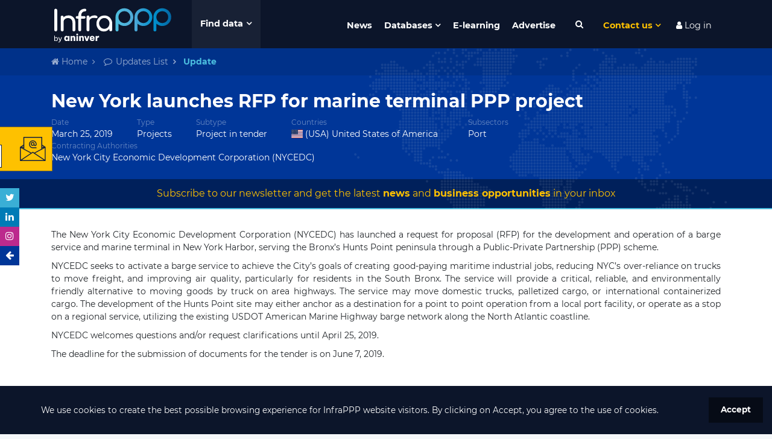

--- FILE ---
content_type: text/html; charset=UTF-8
request_url: https://www.infrapppworld.com/update/new-york-launches-rfp-for-marine-terminal-ppp-project
body_size: 42647
content:
<!DOCTYPE html>
<html lang="en">
<head>

    

    <!-- Google tag (gtag.js) -->
    <script async src="https://www.googletagmanager.com/gtag/js?id=G-0ZCV84EQ8E"></script>
    <script>
        window.dataLayer = window.dataLayer || [];
        function gtag(){dataLayer.push(arguments);}
        gtag('js', new Date());

        gtag('config', 'G-0ZCV84EQ8E');
    </script>


<!-- Stripe js -->
<script src="https://js.stripe.com/v3/"></script>

<!-- reCaptcha v3 -->
<script src='https://www.google.com/recaptcha/api.js?render=6LdfUX0UAAAAAGtgejWPbjnZ5qCuhep1TUDMVLtU'></script>


<meta charset="utf-8">
<meta http-equiv="X-UA-Compatible" content="IE=edge">
<meta name="viewport" content="width=device-width, initial-scale=1">
<title>New York launches RFP for marine terminal PPP project | Infrastructure Finance & Investment</title>
<meta name="description" content="The New York City Economic Development Corporation (NYCEDC) has launched a request for proposal (RFP) for the development and operation of a barge service and marine terminal in New York Harbor, servi...">
<meta name="keywords" content="news, PPP, infrastructure, Projects, (USA) United States of America">
<meta name="twitter:card" content="summary" />
<meta name="twitter:site" content="@InfraPPP" />
<meta property="og:description" content="The New York City Economic Development Corporation (NYCEDC) has launched a request for proposal (RFP) for the development and operation of a barge service and marine terminal in New York Harbor, servi..." />
<meta property="og:title" content="New York launches RFP for marine terminal PPP project | Infrastructure Finance & Investment" />
<meta property="og:url" content="https://www.infrapppworld.com/update/new-york-launches-rfp-for-marine-terminal-ppp-project" />
<meta property="og:type" content="article" />
<meta property="og:image" content="https://www.infrapppworld.com/img/update-share.jpg" />
<meta property="article:published_time" content="22-03-2019 12:35:15" />
<meta property="article:modified_time" content="25-03-2019 08:45:11" />
<meta property="article:section" content="PPP Updates Database" />

<link rel="canonical" href="https://www.infrapppworld.com/update/new-york-launches-rfp-for-marine-terminal-ppp-project"/>

<!-- CSRF Token -->
<meta name="csrf-token" content="DfXAwfcZrCHoyKg5yQhrAaStsfyy0Wq4QLbc7cCU">



<!-- Fonts -->


<!-- Styles -->
<link href="/front/css/styles.css?id=06fe7f0e9d501096b31b" rel="stylesheet">
<link href="https://www.infrapppworld.com/plugins/font-awesome.min.css" rel="stylesheet">
<link rel="stylesheet" href="https://www.infrapppworld.com/front/plugins/flag-icon-css/css/flag-icon.min.css">






<!-- Hotjar Tracking Code for https://www.infrapppworld.com/ -->
    <script>
        (function(h,o,t,j,a,r){
            h.hj=h.hj||function(){(h.hj.q=h.hj.q||[]).push(arguments)};
            h._hjSettings={hjid:1867559,hjsv:6};
            a=o.getElementsByTagName('head')[0];
            r=o.createElement('script');r.async=1;
            r.src=t+h._hjSettings.hjid+j+h._hjSettings.hjsv;
            a.appendChild(r);
        })(window,document,'https://static.hotjar.com/c/hotjar-','.js?sv=');
    </script>
</head>
<body class="">

    <!-- WINDUP Google Tag Manager (noscript) -->
    <noscript><iframe src="https://www.googletagmanager.com/ns.html?id=GTM-PM5BD3H"
                      height="0" width="0" style="display:none;visibility:hidden"></iframe></noscript>
    <!-- End Google Tag Manager (noscript) -->



<div id="app">

    <div id="header">

                    <div id="ruLeaving_hitbox"></div>
        
        <nav class="navbar navbar-expand-md container">
            <a class="navbar-brand" href="https://www.infrapppworld.com"><img src="https://www.infrapppworld.com/img/logos/infra-white.svg" alt="InfraPPP"></a>

            <button id="megamenu-toggleBtn" type="button" class="">Find data</button>
            <div id="megamenu" class="container">
                <div class="row no-gutters">

                    <div id="regions_megamenuFilter" class="col-sm-6 col-lg-3 megamenuFilter">
                        <div class="megamenuFiltersTitle"><div class="titleText">Regions</div></div>
                        <div class="megamenuFiltersOptions">
                            <i class="fa fa-chevron-up megamenuFiltersControl megamenuFiltersTop disabled" aria-hidden="true"></i>
                            <ul data-filter="regions">
                                                                    <a href="https://www.infrapppworld.com/regions/africa"><li class="megamenuFiltersOption"><span class="megamenuFiltersTriangle">&#9654;</span> Africa</li></a>
                                                                    <a href="https://www.infrapppworld.com/regions/asia"><li class="megamenuFiltersOption"><span class="megamenuFiltersTriangle">&#9654;</span> Asia</li></a>
                                                                    <a href="https://www.infrapppworld.com/regions/central-and-south-america"><li class="megamenuFiltersOption"><span class="megamenuFiltersTriangle">&#9654;</span> Central and South America</li></a>
                                                                    <a href="https://www.infrapppworld.com/regions/europe"><li class="megamenuFiltersOption"><span class="megamenuFiltersTriangle">&#9654;</span> Europe</li></a>
                                                                    <a href="https://www.infrapppworld.com/regions/north-america"><li class="megamenuFiltersOption"><span class="megamenuFiltersTriangle">&#9654;</span> North America</li></a>
                                                                    <a href="https://www.infrapppworld.com/regions/oceania"><li class="megamenuFiltersOption"><span class="megamenuFiltersTriangle">&#9654;</span> Oceania</li></a>
                                                            </ul>
                            <i class="fa fa-chevron-down megamenuFiltersControl megamenuFiltersBottom disabled" aria-hidden="true"></i>
                        </div>
                    </div>

                    <div id="countries_megamenuFilter" class="col-sm-6 col-lg-3 megamenuFilter">
                        <div class="megamenuFiltersTitle"><div class="titleText">Countries</div>
                            <button class="megamenuSearchBtn"><i class="fa fa-search fa-fw" aria-hidden="true"></i></button>
                            <input type="text" class="megamenuSearchInput" placeholder="Search a country">
                        </div>
                        <div class="megamenuFiltersOptions">
                            <i class="fa fa-chevron-up megamenuFiltersControl megamenuFiltersTop disabled" aria-hidden="true"></i>
                            <div class="noentrieslabel">No entries</div>
                            <ul data-filter="countries">
                                                                    <a data-itemname="(usa) united states of america" href="https://www.infrapppworld.com/countries/usa-united-states-of-america"><li class="megamenuFiltersOption"><span class="flag-icon flag-icon-us"></span> (USA) United States of America</li></a>
                                                                    <a data-itemname="afghanistan" href="https://www.infrapppworld.com/countries/afghanistan"><li class="megamenuFiltersOption"><span class="flag-icon flag-icon-af"></span> Afghanistan</li></a>
                                                                    <a data-itemname="albania" href="https://www.infrapppworld.com/countries/albania"><li class="megamenuFiltersOption"><span class="flag-icon flag-icon-al"></span> Albania</li></a>
                                                                    <a data-itemname="algeria" href="https://www.infrapppworld.com/countries/algeria"><li class="megamenuFiltersOption"><span class="flag-icon flag-icon-dz"></span> Algeria</li></a>
                                                                    <a data-itemname="andorra" href="https://www.infrapppworld.com/countries/andorra"><li class="megamenuFiltersOption"><span class="flag-icon flag-icon-ad"></span> Andorra</li></a>
                                                                    <a data-itemname="angola" href="https://www.infrapppworld.com/countries/angola"><li class="megamenuFiltersOption"><span class="flag-icon flag-icon-ao"></span> Angola</li></a>
                                                                    <a data-itemname="antigua and barbuda" href="https://www.infrapppworld.com/countries/antigua-and-barbuda"><li class="megamenuFiltersOption"><span class="flag-icon flag-icon-ag"></span> Antigua and Barbuda</li></a>
                                                                    <a data-itemname="argentina" href="https://www.infrapppworld.com/countries/argentina"><li class="megamenuFiltersOption"><span class="flag-icon flag-icon-ar"></span> Argentina</li></a>
                                                                    <a data-itemname="armenia" href="https://www.infrapppworld.com/countries/armenia"><li class="megamenuFiltersOption"><span class="flag-icon flag-icon-am"></span> Armenia</li></a>
                                                                    <a data-itemname="aruba" href="https://www.infrapppworld.com/countries/aruba"><li class="megamenuFiltersOption"><span class="flag-icon flag-icon-aw"></span> Aruba</li></a>
                                                                    <a data-itemname="australia" href="https://www.infrapppworld.com/countries/australia"><li class="megamenuFiltersOption"><span class="flag-icon flag-icon-au"></span> Australia</li></a>
                                                                    <a data-itemname="austria" href="https://www.infrapppworld.com/countries/austria"><li class="megamenuFiltersOption"><span class="flag-icon flag-icon-at"></span> Austria</li></a>
                                                                    <a data-itemname="azerbaijan" href="https://www.infrapppworld.com/countries/azerbaijan"><li class="megamenuFiltersOption"><span class="flag-icon flag-icon-az"></span> Azerbaijan</li></a>
                                                                    <a data-itemname="bahamas" href="https://www.infrapppworld.com/countries/bahamas"><li class="megamenuFiltersOption"><span class="flag-icon flag-icon-bs"></span> Bahamas</li></a>
                                                                    <a data-itemname="bahrain" href="https://www.infrapppworld.com/countries/bahrain"><li class="megamenuFiltersOption"><span class="flag-icon flag-icon-bh"></span> Bahrain</li></a>
                                                                    <a data-itemname="bangladesh" href="https://www.infrapppworld.com/countries/bangladesh"><li class="megamenuFiltersOption"><span class="flag-icon flag-icon-bd"></span> Bangladesh</li></a>
                                                                    <a data-itemname="barbados" href="https://www.infrapppworld.com/countries/barbados"><li class="megamenuFiltersOption"><span class="flag-icon flag-icon-bb"></span> Barbados</li></a>
                                                                    <a data-itemname="belarus" href="https://www.infrapppworld.com/countries/belarus"><li class="megamenuFiltersOption"><span class="flag-icon flag-icon-by"></span> Belarus</li></a>
                                                                    <a data-itemname="belgium" href="https://www.infrapppworld.com/countries/belgium"><li class="megamenuFiltersOption"><span class="flag-icon flag-icon-be"></span> Belgium</li></a>
                                                                    <a data-itemname="belize" href="https://www.infrapppworld.com/countries/belize"><li class="megamenuFiltersOption"><span class="flag-icon flag-icon-bz"></span> Belize</li></a>
                                                                    <a data-itemname="benin" href="https://www.infrapppworld.com/countries/benin"><li class="megamenuFiltersOption"><span class="flag-icon flag-icon-bj"></span> Benin</li></a>
                                                                    <a data-itemname="bermuda" href="https://www.infrapppworld.com/countries/bermuda"><li class="megamenuFiltersOption"><span class="flag-icon flag-icon-bm"></span> Bermuda</li></a>
                                                                    <a data-itemname="bhutan" href="https://www.infrapppworld.com/countries/bhutan"><li class="megamenuFiltersOption"><span class="flag-icon flag-icon-bt"></span> Bhutan</li></a>
                                                                    <a data-itemname="bolivia" href="https://www.infrapppworld.com/countries/bolivia"><li class="megamenuFiltersOption"><span class="flag-icon flag-icon-bo"></span> Bolivia</li></a>
                                                                    <a data-itemname="bosnia and herzegovina" href="https://www.infrapppworld.com/countries/bosnia-and-herzegovina"><li class="megamenuFiltersOption"><span class="flag-icon flag-icon-ba"></span> Bosnia and Herzegovina</li></a>
                                                                    <a data-itemname="botswana" href="https://www.infrapppworld.com/countries/botswana"><li class="megamenuFiltersOption"><span class="flag-icon flag-icon-bw"></span> Botswana</li></a>
                                                                    <a data-itemname="brazil" href="https://www.infrapppworld.com/countries/brazil"><li class="megamenuFiltersOption"><span class="flag-icon flag-icon-br"></span> Brazil</li></a>
                                                                    <a data-itemname="brunei" href="https://www.infrapppworld.com/countries/brunei"><li class="megamenuFiltersOption"><span class="flag-icon flag-icon-bn"></span> Brunei</li></a>
                                                                    <a data-itemname="bulgaria" href="https://www.infrapppworld.com/countries/bulgaria"><li class="megamenuFiltersOption"><span class="flag-icon flag-icon-bg"></span> Bulgaria</li></a>
                                                                    <a data-itemname="burkina faso" href="https://www.infrapppworld.com/countries/burkina-faso"><li class="megamenuFiltersOption"><span class="flag-icon flag-icon-bf"></span> Burkina Faso</li></a>
                                                                    <a data-itemname="burundi" href="https://www.infrapppworld.com/countries/burundi"><li class="megamenuFiltersOption"><span class="flag-icon flag-icon-bi"></span> Burundi</li></a>
                                                                    <a data-itemname="cabo verde" href="https://www.infrapppworld.com/countries/cabo-verde"><li class="megamenuFiltersOption"><span class="flag-icon flag-icon-cv"></span> Cabo Verde</li></a>
                                                                    <a data-itemname="cambodia" href="https://www.infrapppworld.com/countries/cambodia"><li class="megamenuFiltersOption"><span class="flag-icon flag-icon-kh"></span> Cambodia</li></a>
                                                                    <a data-itemname="cameroon" href="https://www.infrapppworld.com/countries/cameroon"><li class="megamenuFiltersOption"><span class="flag-icon flag-icon-cm"></span> Cameroon</li></a>
                                                                    <a data-itemname="canada" href="https://www.infrapppworld.com/countries/canada"><li class="megamenuFiltersOption"><span class="flag-icon flag-icon-ca"></span> Canada</li></a>
                                                                    <a data-itemname="cayman islands" href="https://www.infrapppworld.com/countries/cayman-islands"><li class="megamenuFiltersOption"><span class="flag-icon flag-icon-ky"></span> Cayman Islands</li></a>
                                                                    <a data-itemname="central african republic" href="https://www.infrapppworld.com/countries/central-african-republic"><li class="megamenuFiltersOption"><span class="flag-icon flag-icon-cf"></span> Central African Republic</li></a>
                                                                    <a data-itemname="chad" href="https://www.infrapppworld.com/countries/chad"><li class="megamenuFiltersOption"><span class="flag-icon flag-icon-td"></span> Chad</li></a>
                                                                    <a data-itemname="chile" href="https://www.infrapppworld.com/countries/chile"><li class="megamenuFiltersOption"><span class="flag-icon flag-icon-cl"></span> Chile</li></a>
                                                                    <a data-itemname="china" href="https://www.infrapppworld.com/countries/china"><li class="megamenuFiltersOption"><span class="flag-icon flag-icon-cn"></span> China</li></a>
                                                                    <a data-itemname="colombia" href="https://www.infrapppworld.com/countries/colombia"><li class="megamenuFiltersOption"><span class="flag-icon flag-icon-co"></span> Colombia</li></a>
                                                                    <a data-itemname="comoros" href="https://www.infrapppworld.com/countries/comoros"><li class="megamenuFiltersOption"><span class="flag-icon flag-icon-km"></span> Comoros</li></a>
                                                                    <a data-itemname="congo, democratic republic of the" href="https://www.infrapppworld.com/countries/congo-democratic-republic-of-the"><li class="megamenuFiltersOption"><span class="flag-icon flag-icon-cd"></span> Congo, Democratic Republic of the</li></a>
                                                                    <a data-itemname="congo, republic of the" href="https://www.infrapppworld.com/countries/congo-republic-of-the"><li class="megamenuFiltersOption"><span class="flag-icon flag-icon-cg"></span> Congo, Republic of the</li></a>
                                                                    <a data-itemname="costa rica" href="https://www.infrapppworld.com/countries/costa-rica"><li class="megamenuFiltersOption"><span class="flag-icon flag-icon-cr"></span> Costa Rica</li></a>
                                                                    <a data-itemname="cote d&#039;ivoire" href="https://www.infrapppworld.com/countries/cote-d-ivoire"><li class="megamenuFiltersOption"><span class="flag-icon flag-icon-ci"></span> Cote d&#039;Ivoire</li></a>
                                                                    <a data-itemname="croatia" href="https://www.infrapppworld.com/countries/croatia"><li class="megamenuFiltersOption"><span class="flag-icon flag-icon-hr"></span> Croatia</li></a>
                                                                    <a data-itemname="cuba" href="https://www.infrapppworld.com/countries/cuba"><li class="megamenuFiltersOption"><span class="flag-icon flag-icon-cu"></span> Cuba</li></a>
                                                                    <a data-itemname="cyprus" href="https://www.infrapppworld.com/countries/cyprus"><li class="megamenuFiltersOption"><span class="flag-icon flag-icon-cy"></span> Cyprus</li></a>
                                                                    <a data-itemname="czech republic" href="https://www.infrapppworld.com/countries/czech-republic"><li class="megamenuFiltersOption"><span class="flag-icon flag-icon-cz"></span> Czech Republic</li></a>
                                                                    <a data-itemname="denmark" href="https://www.infrapppworld.com/countries/denmark"><li class="megamenuFiltersOption"><span class="flag-icon flag-icon-dk"></span> Denmark</li></a>
                                                                    <a data-itemname="djibouti" href="https://www.infrapppworld.com/countries/djibouti"><li class="megamenuFiltersOption"><span class="flag-icon flag-icon-dj"></span> Djibouti</li></a>
                                                                    <a data-itemname="dominica" href="https://www.infrapppworld.com/countries/dominica"><li class="megamenuFiltersOption"><span class="flag-icon flag-icon-dm"></span> Dominica</li></a>
                                                                    <a data-itemname="dominican republic" href="https://www.infrapppworld.com/countries/dominican-republic"><li class="megamenuFiltersOption"><span class="flag-icon flag-icon-do"></span> Dominican Republic</li></a>
                                                                    <a data-itemname="ecuador" href="https://www.infrapppworld.com/countries/ecuador"><li class="megamenuFiltersOption"><span class="flag-icon flag-icon-ec"></span> Ecuador</li></a>
                                                                    <a data-itemname="egypt" href="https://www.infrapppworld.com/countries/egypt"><li class="megamenuFiltersOption"><span class="flag-icon flag-icon-eg"></span> Egypt</li></a>
                                                                    <a data-itemname="el salvador" href="https://www.infrapppworld.com/countries/el-salvador"><li class="megamenuFiltersOption"><span class="flag-icon flag-icon-sv"></span> El Salvador</li></a>
                                                                    <a data-itemname="equatorial guinea" href="https://www.infrapppworld.com/countries/equatorial-guinea"><li class="megamenuFiltersOption"><span class="flag-icon flag-icon-gq"></span> Equatorial Guinea</li></a>
                                                                    <a data-itemname="eritrea" href="https://www.infrapppworld.com/countries/eritrea"><li class="megamenuFiltersOption"><span class="flag-icon flag-icon-er"></span> Eritrea</li></a>
                                                                    <a data-itemname="estonia" href="https://www.infrapppworld.com/countries/estonia"><li class="megamenuFiltersOption"><span class="flag-icon flag-icon-ee"></span> Estonia</li></a>
                                                                    <a data-itemname="ethiopia" href="https://www.infrapppworld.com/countries/ethiopia"><li class="megamenuFiltersOption"><span class="flag-icon flag-icon-et"></span> Ethiopia</li></a>
                                                                    <a data-itemname="fiji" href="https://www.infrapppworld.com/countries/fiji"><li class="megamenuFiltersOption"><span class="flag-icon flag-icon-fj"></span> Fiji</li></a>
                                                                    <a data-itemname="finland" href="https://www.infrapppworld.com/countries/finland"><li class="megamenuFiltersOption"><span class="flag-icon flag-icon-fi"></span> Finland</li></a>
                                                                    <a data-itemname="france" href="https://www.infrapppworld.com/countries/france"><li class="megamenuFiltersOption"><span class="flag-icon flag-icon-fr"></span> France</li></a>
                                                                    <a data-itemname="gabon" href="https://www.infrapppworld.com/countries/gabon"><li class="megamenuFiltersOption"><span class="flag-icon flag-icon-ga"></span> Gabon</li></a>
                                                                    <a data-itemname="gambia" href="https://www.infrapppworld.com/countries/gambia"><li class="megamenuFiltersOption"><span class="flag-icon flag-icon-gm"></span> Gambia</li></a>
                                                                    <a data-itemname="georgia" href="https://www.infrapppworld.com/countries/georgia"><li class="megamenuFiltersOption"><span class="flag-icon flag-icon-ge"></span> Georgia</li></a>
                                                                    <a data-itemname="germany" href="https://www.infrapppworld.com/countries/germany"><li class="megamenuFiltersOption"><span class="flag-icon flag-icon-de"></span> Germany</li></a>
                                                                    <a data-itemname="ghana" href="https://www.infrapppworld.com/countries/ghana"><li class="megamenuFiltersOption"><span class="flag-icon flag-icon-gh"></span> Ghana</li></a>
                                                                    <a data-itemname="greece" href="https://www.infrapppworld.com/countries/greece"><li class="megamenuFiltersOption"><span class="flag-icon flag-icon-gr"></span> Greece</li></a>
                                                                    <a data-itemname="greenland" href="https://www.infrapppworld.com/countries/greenland"><li class="megamenuFiltersOption"><span class="flag-icon flag-icon-gl"></span> Greenland</li></a>
                                                                    <a data-itemname="grenada" href="https://www.infrapppworld.com/countries/grenada"><li class="megamenuFiltersOption"><span class="flag-icon flag-icon-gd"></span> Grenada</li></a>
                                                                    <a data-itemname="guatemala" href="https://www.infrapppworld.com/countries/guatemala"><li class="megamenuFiltersOption"><span class="flag-icon flag-icon-gt"></span> Guatemala</li></a>
                                                                    <a data-itemname="guinea" href="https://www.infrapppworld.com/countries/guinea"><li class="megamenuFiltersOption"><span class="flag-icon flag-icon-gn"></span> Guinea</li></a>
                                                                    <a data-itemname="guinea-bissau" href="https://www.infrapppworld.com/countries/guinea-bissau"><li class="megamenuFiltersOption"><span class="flag-icon flag-icon-gw"></span> Guinea-Bissau</li></a>
                                                                    <a data-itemname="guyana" href="https://www.infrapppworld.com/countries/guyana"><li class="megamenuFiltersOption"><span class="flag-icon flag-icon-gy"></span> Guyana</li></a>
                                                                    <a data-itemname="haiti" href="https://www.infrapppworld.com/countries/haiti"><li class="megamenuFiltersOption"><span class="flag-icon flag-icon-ht"></span> Haiti</li></a>
                                                                    <a data-itemname="honduras" href="https://www.infrapppworld.com/countries/honduras"><li class="megamenuFiltersOption"><span class="flag-icon flag-icon-hn"></span> Honduras</li></a>
                                                                    <a data-itemname="hong kong" href="https://www.infrapppworld.com/countries/hong-kong"><li class="megamenuFiltersOption"><span class="flag-icon flag-icon-hk"></span> Hong Kong</li></a>
                                                                    <a data-itemname="hungary" href="https://www.infrapppworld.com/countries/hungary"><li class="megamenuFiltersOption"><span class="flag-icon flag-icon-hu"></span> Hungary</li></a>
                                                                    <a data-itemname="iceland" href="https://www.infrapppworld.com/countries/iceland"><li class="megamenuFiltersOption"><span class="flag-icon flag-icon-is"></span> Iceland</li></a>
                                                                    <a data-itemname="india" href="https://www.infrapppworld.com/countries/india"><li class="megamenuFiltersOption"><span class="flag-icon flag-icon-in"></span> India</li></a>
                                                                    <a data-itemname="indonesia" href="https://www.infrapppworld.com/countries/indonesia"><li class="megamenuFiltersOption"><span class="flag-icon flag-icon-id"></span> Indonesia</li></a>
                                                                    <a data-itemname="iran" href="https://www.infrapppworld.com/countries/iran"><li class="megamenuFiltersOption"><span class="flag-icon flag-icon-ir"></span> Iran</li></a>
                                                                    <a data-itemname="iraq" href="https://www.infrapppworld.com/countries/iraq"><li class="megamenuFiltersOption"><span class="flag-icon flag-icon-iq"></span> Iraq</li></a>
                                                                    <a data-itemname="ireland" href="https://www.infrapppworld.com/countries/ireland"><li class="megamenuFiltersOption"><span class="flag-icon flag-icon-ie"></span> Ireland</li></a>
                                                                    <a data-itemname="israel" href="https://www.infrapppworld.com/countries/israel"><li class="megamenuFiltersOption"><span class="flag-icon flag-icon-il"></span> Israel</li></a>
                                                                    <a data-itemname="italy" href="https://www.infrapppworld.com/countries/italy"><li class="megamenuFiltersOption"><span class="flag-icon flag-icon-it"></span> Italy</li></a>
                                                                    <a data-itemname="jamaica" href="https://www.infrapppworld.com/countries/jamaica"><li class="megamenuFiltersOption"><span class="flag-icon flag-icon-jm"></span> Jamaica</li></a>
                                                                    <a data-itemname="japan" href="https://www.infrapppworld.com/countries/japan"><li class="megamenuFiltersOption"><span class="flag-icon flag-icon-jp"></span> Japan</li></a>
                                                                    <a data-itemname="jordan" href="https://www.infrapppworld.com/countries/jordan"><li class="megamenuFiltersOption"><span class="flag-icon flag-icon-jo"></span> Jordan</li></a>
                                                                    <a data-itemname="kazakhstan" href="https://www.infrapppworld.com/countries/kazakhstan"><li class="megamenuFiltersOption"><span class="flag-icon flag-icon-kz"></span> Kazakhstan</li></a>
                                                                    <a data-itemname="kenya" href="https://www.infrapppworld.com/countries/kenya"><li class="megamenuFiltersOption"><span class="flag-icon flag-icon-ke"></span> Kenya</li></a>
                                                                    <a data-itemname="kiribati" href="https://www.infrapppworld.com/countries/kiribati"><li class="megamenuFiltersOption"><span class="flag-icon flag-icon-ki"></span> Kiribati</li></a>
                                                                    <a data-itemname="kosovo" href="https://www.infrapppworld.com/countries/kosovo"><li class="megamenuFiltersOption"><span class="flag-icon flag-icon-xk"></span> Kosovo</li></a>
                                                                    <a data-itemname="kuwait" href="https://www.infrapppworld.com/countries/kuwait"><li class="megamenuFiltersOption"><span class="flag-icon flag-icon-kw"></span> Kuwait</li></a>
                                                                    <a data-itemname="kyrgyzstan" href="https://www.infrapppworld.com/countries/kyrgyzstan"><li class="megamenuFiltersOption"><span class="flag-icon flag-icon-kg"></span> Kyrgyzstan</li></a>
                                                                    <a data-itemname="laos" href="https://www.infrapppworld.com/countries/laos"><li class="megamenuFiltersOption"><span class="flag-icon flag-icon-la"></span> Laos</li></a>
                                                                    <a data-itemname="latvia" href="https://www.infrapppworld.com/countries/latvia"><li class="megamenuFiltersOption"><span class="flag-icon flag-icon-lv"></span> Latvia</li></a>
                                                                    <a data-itemname="lebanon" href="https://www.infrapppworld.com/countries/lebanon"><li class="megamenuFiltersOption"><span class="flag-icon flag-icon-lb"></span> Lebanon</li></a>
                                                                    <a data-itemname="lesotho" href="https://www.infrapppworld.com/countries/lesotho"><li class="megamenuFiltersOption"><span class="flag-icon flag-icon-ls"></span> Lesotho</li></a>
                                                                    <a data-itemname="liberia" href="https://www.infrapppworld.com/countries/liberia"><li class="megamenuFiltersOption"><span class="flag-icon flag-icon-lr"></span> Liberia</li></a>
                                                                    <a data-itemname="libya" href="https://www.infrapppworld.com/countries/libya"><li class="megamenuFiltersOption"><span class="flag-icon flag-icon-ly"></span> Libya</li></a>
                                                                    <a data-itemname="liechtenstein" href="https://www.infrapppworld.com/countries/liechtenstein"><li class="megamenuFiltersOption"><span class="flag-icon flag-icon-li"></span> Liechtenstein</li></a>
                                                                    <a data-itemname="lithuania" href="https://www.infrapppworld.com/countries/lithuania"><li class="megamenuFiltersOption"><span class="flag-icon flag-icon-lt"></span> Lithuania</li></a>
                                                                    <a data-itemname="luxembourg" href="https://www.infrapppworld.com/countries/luxembourg"><li class="megamenuFiltersOption"><span class="flag-icon flag-icon-lu"></span> Luxembourg</li></a>
                                                                    <a data-itemname="macau" href="https://www.infrapppworld.com/countries/macau"><li class="megamenuFiltersOption"><span class="flag-icon flag-icon-mo"></span> Macau</li></a>
                                                                    <a data-itemname="macedonia" href="https://www.infrapppworld.com/countries/macedonia"><li class="megamenuFiltersOption"><span class="flag-icon flag-icon-mk"></span> Macedonia</li></a>
                                                                    <a data-itemname="madagascar" href="https://www.infrapppworld.com/countries/madagascar"><li class="megamenuFiltersOption"><span class="flag-icon flag-icon-mg"></span> Madagascar</li></a>
                                                                    <a data-itemname="malawi" href="https://www.infrapppworld.com/countries/malawi"><li class="megamenuFiltersOption"><span class="flag-icon flag-icon-mw"></span> Malawi</li></a>
                                                                    <a data-itemname="malaysia" href="https://www.infrapppworld.com/countries/malaysia"><li class="megamenuFiltersOption"><span class="flag-icon flag-icon-my"></span> Malaysia</li></a>
                                                                    <a data-itemname="maldives" href="https://www.infrapppworld.com/countries/maldives"><li class="megamenuFiltersOption"><span class="flag-icon flag-icon-mv"></span> Maldives</li></a>
                                                                    <a data-itemname="mali" href="https://www.infrapppworld.com/countries/mali"><li class="megamenuFiltersOption"><span class="flag-icon flag-icon-ml"></span> Mali</li></a>
                                                                    <a data-itemname="malta" href="https://www.infrapppworld.com/countries/malta"><li class="megamenuFiltersOption"><span class="flag-icon flag-icon-mt"></span> Malta</li></a>
                                                                    <a data-itemname="marshall islands" href="https://www.infrapppworld.com/countries/marshall-islands"><li class="megamenuFiltersOption"><span class="flag-icon flag-icon-mh"></span> Marshall Islands</li></a>
                                                                    <a data-itemname="mauritania" href="https://www.infrapppworld.com/countries/mauritania"><li class="megamenuFiltersOption"><span class="flag-icon flag-icon-mr"></span> Mauritania</li></a>
                                                                    <a data-itemname="mauritius" href="https://www.infrapppworld.com/countries/mauritius"><li class="megamenuFiltersOption"><span class="flag-icon flag-icon-mu"></span> Mauritius</li></a>
                                                                    <a data-itemname="mexico" href="https://www.infrapppworld.com/countries/mexico"><li class="megamenuFiltersOption"><span class="flag-icon flag-icon-mx"></span> Mexico</li></a>
                                                                    <a data-itemname="micronesia" href="https://www.infrapppworld.com/countries/micronesia"><li class="megamenuFiltersOption"><span class="flag-icon flag-icon-fm"></span> Micronesia</li></a>
                                                                    <a data-itemname="moldova" href="https://www.infrapppworld.com/countries/moldova"><li class="megamenuFiltersOption"><span class="flag-icon flag-icon-md"></span> Moldova</li></a>
                                                                    <a data-itemname="monaco" href="https://www.infrapppworld.com/countries/monaco"><li class="megamenuFiltersOption"><span class="flag-icon flag-icon-mc"></span> Monaco</li></a>
                                                                    <a data-itemname="mongolia" href="https://www.infrapppworld.com/countries/mongolia"><li class="megamenuFiltersOption"><span class="flag-icon flag-icon-mn"></span> Mongolia</li></a>
                                                                    <a data-itemname="montenegro" href="https://www.infrapppworld.com/countries/montenegro"><li class="megamenuFiltersOption"><span class="flag-icon flag-icon-me"></span> Montenegro</li></a>
                                                                    <a data-itemname="montserrat" href="https://www.infrapppworld.com/countries/montserrat"><li class="megamenuFiltersOption"><span class="flag-icon flag-icon-ms"></span> Montserrat</li></a>
                                                                    <a data-itemname="morocco" href="https://www.infrapppworld.com/countries/morocco"><li class="megamenuFiltersOption"><span class="flag-icon flag-icon-ma"></span> Morocco</li></a>
                                                                    <a data-itemname="mozambique" href="https://www.infrapppworld.com/countries/mozambique"><li class="megamenuFiltersOption"><span class="flag-icon flag-icon-mz"></span> Mozambique</li></a>
                                                                    <a data-itemname="myanmar (burma)" href="https://www.infrapppworld.com/countries/myanmar-burma"><li class="megamenuFiltersOption"><span class="flag-icon flag-icon-mm"></span> Myanmar (Burma)</li></a>
                                                                    <a data-itemname="namibia" href="https://www.infrapppworld.com/countries/namibia"><li class="megamenuFiltersOption"><span class="flag-icon flag-icon-na"></span> Namibia</li></a>
                                                                    <a data-itemname="nauru" href="https://www.infrapppworld.com/countries/nauru"><li class="megamenuFiltersOption"><span class="flag-icon flag-icon-nr"></span> Nauru</li></a>
                                                                    <a data-itemname="nepal" href="https://www.infrapppworld.com/countries/nepal"><li class="megamenuFiltersOption"><span class="flag-icon flag-icon-np"></span> Nepal</li></a>
                                                                    <a data-itemname="netherlands" href="https://www.infrapppworld.com/countries/netherlands"><li class="megamenuFiltersOption"><span class="flag-icon flag-icon-nl"></span> Netherlands</li></a>
                                                                    <a data-itemname="new zealand" href="https://www.infrapppworld.com/countries/new-zealand"><li class="megamenuFiltersOption"><span class="flag-icon flag-icon-nz"></span> New Zealand</li></a>
                                                                    <a data-itemname="nicaragua" href="https://www.infrapppworld.com/countries/nicaragua"><li class="megamenuFiltersOption"><span class="flag-icon flag-icon-ni"></span> Nicaragua</li></a>
                                                                    <a data-itemname="niger" href="https://www.infrapppworld.com/countries/niger"><li class="megamenuFiltersOption"><span class="flag-icon flag-icon-ne"></span> Niger</li></a>
                                                                    <a data-itemname="nigeria" href="https://www.infrapppworld.com/countries/nigeria"><li class="megamenuFiltersOption"><span class="flag-icon flag-icon-ng"></span> Nigeria</li></a>
                                                                    <a data-itemname="north korea" href="https://www.infrapppworld.com/countries/north-korea"><li class="megamenuFiltersOption"><span class="flag-icon flag-icon-kp"></span> North Korea</li></a>
                                                                    <a data-itemname="norway" href="https://www.infrapppworld.com/countries/norway"><li class="megamenuFiltersOption"><span class="flag-icon flag-icon-no"></span> Norway</li></a>
                                                                    <a data-itemname="oman" href="https://www.infrapppworld.com/countries/oman"><li class="megamenuFiltersOption"><span class="flag-icon flag-icon-om"></span> Oman</li></a>
                                                                    <a data-itemname="pakistan" href="https://www.infrapppworld.com/countries/pakistan"><li class="megamenuFiltersOption"><span class="flag-icon flag-icon-pk"></span> Pakistan</li></a>
                                                                    <a data-itemname="palau" href="https://www.infrapppworld.com/countries/palau"><li class="megamenuFiltersOption"><span class="flag-icon flag-icon-pw"></span> Palau</li></a>
                                                                    <a data-itemname="palestine" href="https://www.infrapppworld.com/countries/palestine"><li class="megamenuFiltersOption"><span class="flag-icon flag-icon-ps"></span> Palestine</li></a>
                                                                    <a data-itemname="panama" href="https://www.infrapppworld.com/countries/panama"><li class="megamenuFiltersOption"><span class="flag-icon flag-icon-pa"></span> Panama</li></a>
                                                                    <a data-itemname="papua new guinea" href="https://www.infrapppworld.com/countries/papua-new-guinea"><li class="megamenuFiltersOption"><span class="flag-icon flag-icon-pg"></span> Papua New Guinea</li></a>
                                                                    <a data-itemname="paraguay" href="https://www.infrapppworld.com/countries/paraguay"><li class="megamenuFiltersOption"><span class="flag-icon flag-icon-py"></span> Paraguay</li></a>
                                                                    <a data-itemname="peru" href="https://www.infrapppworld.com/countries/peru"><li class="megamenuFiltersOption"><span class="flag-icon flag-icon-pe"></span> Peru</li></a>
                                                                    <a data-itemname="philippines" href="https://www.infrapppworld.com/countries/philippines"><li class="megamenuFiltersOption"><span class="flag-icon flag-icon-ph"></span> Philippines</li></a>
                                                                    <a data-itemname="poland" href="https://www.infrapppworld.com/countries/poland"><li class="megamenuFiltersOption"><span class="flag-icon flag-icon-pl"></span> Poland</li></a>
                                                                    <a data-itemname="portugal" href="https://www.infrapppworld.com/countries/portugal"><li class="megamenuFiltersOption"><span class="flag-icon flag-icon-pt"></span> Portugal</li></a>
                                                                    <a data-itemname="puerto rico" href="https://www.infrapppworld.com/countries/puerto-rico"><li class="megamenuFiltersOption"><span class="flag-icon flag-icon-pr"></span> Puerto Rico</li></a>
                                                                    <a data-itemname="qatar" href="https://www.infrapppworld.com/countries/qatar"><li class="megamenuFiltersOption"><span class="flag-icon flag-icon-qa"></span> Qatar</li></a>
                                                                    <a data-itemname="romania" href="https://www.infrapppworld.com/countries/romania"><li class="megamenuFiltersOption"><span class="flag-icon flag-icon-ro"></span> Romania</li></a>
                                                                    <a data-itemname="russia" href="https://www.infrapppworld.com/countries/russia"><li class="megamenuFiltersOption"><span class="flag-icon flag-icon-ru"></span> Russia</li></a>
                                                                    <a data-itemname="rwanda" href="https://www.infrapppworld.com/countries/rwanda"><li class="megamenuFiltersOption"><span class="flag-icon flag-icon-rw"></span> Rwanda</li></a>
                                                                    <a data-itemname="samoa" href="https://www.infrapppworld.com/countries/samoa"><li class="megamenuFiltersOption"><span class="flag-icon flag-icon-ws"></span> Samoa</li></a>
                                                                    <a data-itemname="san marino" href="https://www.infrapppworld.com/countries/san-marino"><li class="megamenuFiltersOption"><span class="flag-icon flag-icon-sm"></span> San Marino</li></a>
                                                                    <a data-itemname="sao tome and principe" href="https://www.infrapppworld.com/countries/sao-tome-and-principe"><li class="megamenuFiltersOption"><span class="flag-icon flag-icon-st"></span> Sao Tome and Principe</li></a>
                                                                    <a data-itemname="saudi arabia" href="https://www.infrapppworld.com/countries/saudi-arabia"><li class="megamenuFiltersOption"><span class="flag-icon flag-icon-sa"></span> Saudi Arabia</li></a>
                                                                    <a data-itemname="senegal" href="https://www.infrapppworld.com/countries/senegal"><li class="megamenuFiltersOption"><span class="flag-icon flag-icon-sn"></span> Senegal</li></a>
                                                                    <a data-itemname="serbia" href="https://www.infrapppworld.com/countries/serbia"><li class="megamenuFiltersOption"><span class="flag-icon flag-icon-rs"></span> Serbia</li></a>
                                                                    <a data-itemname="seychelles" href="https://www.infrapppworld.com/countries/seychelles"><li class="megamenuFiltersOption"><span class="flag-icon flag-icon-sc"></span> Seychelles</li></a>
                                                                    <a data-itemname="sierra leone" href="https://www.infrapppworld.com/countries/sierra-leone"><li class="megamenuFiltersOption"><span class="flag-icon flag-icon-sl"></span> Sierra Leone</li></a>
                                                                    <a data-itemname="singapore" href="https://www.infrapppworld.com/countries/singapore"><li class="megamenuFiltersOption"><span class="flag-icon flag-icon-sg"></span> Singapore</li></a>
                                                                    <a data-itemname="slovakia" href="https://www.infrapppworld.com/countries/slovakia"><li class="megamenuFiltersOption"><span class="flag-icon flag-icon-sk"></span> Slovakia</li></a>
                                                                    <a data-itemname="slovenia" href="https://www.infrapppworld.com/countries/slovenia"><li class="megamenuFiltersOption"><span class="flag-icon flag-icon-si"></span> Slovenia</li></a>
                                                                    <a data-itemname="solomon islands" href="https://www.infrapppworld.com/countries/solomon-islands"><li class="megamenuFiltersOption"><span class="flag-icon flag-icon-sb"></span> Solomon Islands</li></a>
                                                                    <a data-itemname="somalia" href="https://www.infrapppworld.com/countries/somalia"><li class="megamenuFiltersOption"><span class="flag-icon flag-icon-so"></span> Somalia</li></a>
                                                                    <a data-itemname="somaliland" href="https://www.infrapppworld.com/countries/somaliland"><li class="megamenuFiltersOption"><span class="flag-icon flag-icon-so"></span> Somaliland</li></a>
                                                                    <a data-itemname="south africa" href="https://www.infrapppworld.com/countries/south-africa"><li class="megamenuFiltersOption"><span class="flag-icon flag-icon-za"></span> South Africa</li></a>
                                                                    <a data-itemname="south korea" href="https://www.infrapppworld.com/countries/south-korea"><li class="megamenuFiltersOption"><span class="flag-icon flag-icon-kr"></span> South Korea</li></a>
                                                                    <a data-itemname="south sudan" href="https://www.infrapppworld.com/countries/south-sudan"><li class="megamenuFiltersOption"><span class="flag-icon flag-icon-ss"></span> South Sudan</li></a>
                                                                    <a data-itemname="spain" href="https://www.infrapppworld.com/countries/spain"><li class="megamenuFiltersOption"><span class="flag-icon flag-icon-es"></span> Spain</li></a>
                                                                    <a data-itemname="sri lanka" href="https://www.infrapppworld.com/countries/sri-lanka"><li class="megamenuFiltersOption"><span class="flag-icon flag-icon-lk"></span> Sri Lanka</li></a>
                                                                    <a data-itemname="st. helena" href="https://www.infrapppworld.com/countries/st-helena"><li class="megamenuFiltersOption"><span class="flag-icon flag-icon-sh"></span> St. Helena</li></a>
                                                                    <a data-itemname="st. kitts and nevis" href="https://www.infrapppworld.com/countries/st-kitts-and-nevis"><li class="megamenuFiltersOption"><span class="flag-icon flag-icon-kn"></span> St. Kitts and Nevis</li></a>
                                                                    <a data-itemname="st. lucia" href="https://www.infrapppworld.com/countries/st-lucia"><li class="megamenuFiltersOption"><span class="flag-icon flag-icon-lc"></span> St. Lucia</li></a>
                                                                    <a data-itemname="st. vincent and the grenadines" href="https://www.infrapppworld.com/countries/st-vincent-and-the-grenadines"><li class="megamenuFiltersOption"><span class="flag-icon flag-icon-vc"></span> St. Vincent and The Grenadines</li></a>
                                                                    <a data-itemname="sudan" href="https://www.infrapppworld.com/countries/sudan"><li class="megamenuFiltersOption"><span class="flag-icon flag-icon-sd"></span> Sudan</li></a>
                                                                    <a data-itemname="suriname" href="https://www.infrapppworld.com/countries/suriname"><li class="megamenuFiltersOption"><span class="flag-icon flag-icon-sr"></span> Suriname</li></a>
                                                                    <a data-itemname="swaziland" href="https://www.infrapppworld.com/countries/swaziland"><li class="megamenuFiltersOption"><span class="flag-icon flag-icon-sz"></span> Swaziland</li></a>
                                                                    <a data-itemname="sweden" href="https://www.infrapppworld.com/countries/sweden"><li class="megamenuFiltersOption"><span class="flag-icon flag-icon-se"></span> Sweden</li></a>
                                                                    <a data-itemname="switzerland" href="https://www.infrapppworld.com/countries/switzerland"><li class="megamenuFiltersOption"><span class="flag-icon flag-icon-ch"></span> Switzerland</li></a>
                                                                    <a data-itemname="syria" href="https://www.infrapppworld.com/countries/syria"><li class="megamenuFiltersOption"><span class="flag-icon flag-icon-sy"></span> Syria</li></a>
                                                                    <a data-itemname="taiwan" href="https://www.infrapppworld.com/countries/taiwan"><li class="megamenuFiltersOption"><span class="flag-icon flag-icon-tw"></span> Taiwan</li></a>
                                                                    <a data-itemname="tajikistan" href="https://www.infrapppworld.com/countries/tajikistan"><li class="megamenuFiltersOption"><span class="flag-icon flag-icon-tj"></span> Tajikistan</li></a>
                                                                    <a data-itemname="tanzania" href="https://www.infrapppworld.com/countries/tanzania"><li class="megamenuFiltersOption"><span class="flag-icon flag-icon-tz"></span> Tanzania</li></a>
                                                                    <a data-itemname="thailand" href="https://www.infrapppworld.com/countries/thailand"><li class="megamenuFiltersOption"><span class="flag-icon flag-icon-th"></span> Thailand</li></a>
                                                                    <a data-itemname="timor leste" href="https://www.infrapppworld.com/countries/timor-leste"><li class="megamenuFiltersOption"><span class="flag-icon flag-icon-tl"></span> Timor Leste</li></a>
                                                                    <a data-itemname="togo" href="https://www.infrapppworld.com/countries/togo"><li class="megamenuFiltersOption"><span class="flag-icon flag-icon-tg"></span> Togo</li></a>
                                                                    <a data-itemname="tonga" href="https://www.infrapppworld.com/countries/tonga"><li class="megamenuFiltersOption"><span class="flag-icon flag-icon-to"></span> Tonga</li></a>
                                                                    <a data-itemname="trinidad and tobago" href="https://www.infrapppworld.com/countries/trinidad-and-tobago"><li class="megamenuFiltersOption"><span class="flag-icon flag-icon-tt"></span> Trinidad and Tobago</li></a>
                                                                    <a data-itemname="tunisia" href="https://www.infrapppworld.com/countries/tunisia"><li class="megamenuFiltersOption"><span class="flag-icon flag-icon-tn"></span> Tunisia</li></a>
                                                                    <a data-itemname="turkey" href="https://www.infrapppworld.com/countries/turkey"><li class="megamenuFiltersOption"><span class="flag-icon flag-icon-tr"></span> Turkey</li></a>
                                                                    <a data-itemname="turkmenistan" href="https://www.infrapppworld.com/countries/turkmenistan"><li class="megamenuFiltersOption"><span class="flag-icon flag-icon-tm"></span> Turkmenistan</li></a>
                                                                    <a data-itemname="tuvalu" href="https://www.infrapppworld.com/countries/tuvalu"><li class="megamenuFiltersOption"><span class="flag-icon flag-icon-tv"></span> Tuvalu</li></a>
                                                                    <a data-itemname="uganda" href="https://www.infrapppworld.com/countries/uganda"><li class="megamenuFiltersOption"><span class="flag-icon flag-icon-ug"></span> Uganda</li></a>
                                                                    <a data-itemname="uk (united kingdom)" href="https://www.infrapppworld.com/countries/uk-united-kingdom"><li class="megamenuFiltersOption"><span class="flag-icon flag-icon-gb"></span> UK (United Kingdom)</li></a>
                                                                    <a data-itemname="ukraine" href="https://www.infrapppworld.com/countries/ukraine"><li class="megamenuFiltersOption"><span class="flag-icon flag-icon-ua"></span> Ukraine</li></a>
                                                                    <a data-itemname="united arab emirates" href="https://www.infrapppworld.com/countries/united-arab-emirates"><li class="megamenuFiltersOption"><span class="flag-icon flag-icon-ae"></span> United Arab Emirates</li></a>
                                                                    <a data-itemname="uruguay" href="https://www.infrapppworld.com/countries/uruguay"><li class="megamenuFiltersOption"><span class="flag-icon flag-icon-uy"></span> Uruguay</li></a>
                                                                    <a data-itemname="uzbekistan" href="https://www.infrapppworld.com/countries/uzbekistan"><li class="megamenuFiltersOption"><span class="flag-icon flag-icon-uz"></span> Uzbekistan</li></a>
                                                                    <a data-itemname="vanuatu" href="https://www.infrapppworld.com/countries/vanuatu"><li class="megamenuFiltersOption"><span class="flag-icon flag-icon-vu"></span> Vanuatu</li></a>
                                                                    <a data-itemname="vatican city (holy see)" href="https://www.infrapppworld.com/countries/vatican-city-holy-see"><li class="megamenuFiltersOption"><span class="flag-icon flag-icon-va"></span> Vatican City (Holy See)</li></a>
                                                                    <a data-itemname="venezuela" href="https://www.infrapppworld.com/countries/venezuela"><li class="megamenuFiltersOption"><span class="flag-icon flag-icon-ve"></span> Venezuela</li></a>
                                                                    <a data-itemname="vietnam" href="https://www.infrapppworld.com/countries/vietnam"><li class="megamenuFiltersOption"><span class="flag-icon flag-icon-vn"></span> Vietnam</li></a>
                                                                    <a data-itemname="yemen" href="https://www.infrapppworld.com/countries/yemen"><li class="megamenuFiltersOption"><span class="flag-icon flag-icon-ye"></span> Yemen</li></a>
                                                                    <a data-itemname="zambia" href="https://www.infrapppworld.com/countries/zambia"><li class="megamenuFiltersOption"><span class="flag-icon flag-icon-zm"></span> Zambia</li></a>
                                                                    <a data-itemname="zimbabwe" href="https://www.infrapppworld.com/countries/zimbabwe"><li class="megamenuFiltersOption"><span class="flag-icon flag-icon-zw"></span> Zimbabwe</li></a>
                                                            </ul>
                            <i class="fa fa-chevron-down megamenuFiltersControl megamenuFiltersBottom" aria-hidden="true"></i>
                        </div>
                    </div>

                    <div id="sectors_megamenuFilter" class="col-sm-6 col-lg-3 megamenuFilter">
                        <div class="megamenuFiltersTitle"><div class="titleText">Sectors</div></div>
                        <div class="megamenuFiltersOptions">
                            <i class="fa fa-chevron-up megamenuFiltersControl megamenuFiltersTop disabled" aria-hidden="true"></i>
                            <ul data-filter="sectors">
                                                                                                        <a href="https://www.infrapppworld.com/sectors/energy"><li class="megamenuFiltersOption"><?xml version="1.0" encoding="iso-8859-1"?>
<!-- Generator: Adobe Illustrator 16.0.0, SVG Export Plug-In . SVG Version: 6.00 Build 0)  -->
<!DOCTYPE svg PUBLIC "-//W3C//DTD SVG 1.1//EN" "http://www.w3.org/Graphics/SVG/1.1/DTD/svg11.dtd">
<svg xmlns="http://www.w3.org/2000/svg" xmlns:xlink="http://www.w3.org/1999/xlink" version="1.1" id="Capa_1" x="0px" y="0px" width="512px" height="512px" viewBox="0 0 88.408 88.408" style="enable-background:new 0 0 88.408 88.408;" xml:space="preserve">
<g>
	<polygon points="67.41,0 34.256,0 20.999,47.732 34.283,47.732 22.988,88.408 26.967,88.408 65.418,40.674 45.939,40.674  " fill="#FFFFFF"/>
</g>
<g>
</g>
<g>
</g>
<g>
</g>
<g>
</g>
<g>
</g>
<g>
</g>
<g>
</g>
<g>
</g>
<g>
</g>
<g>
</g>
<g>
</g>
<g>
</g>
<g>
</g>
<g>
</g>
<g>
</g>
</svg>
 Energy</li></a>
                                                                                                        <a href="https://www.infrapppworld.com/sectors/industrial"><li class="megamenuFiltersOption"><?xml version="1.0" encoding="iso-8859-1"?>
<!-- Generator: Adobe Illustrator 16.0.0, SVG Export Plug-In . SVG Version: 6.00 Build 0)  -->
<!DOCTYPE svg PUBLIC "-//W3C//DTD SVG 1.1//EN" "http://www.w3.org/Graphics/SVG/1.1/DTD/svg11.dtd">
<svg xmlns="http://www.w3.org/2000/svg" xmlns:xlink="http://www.w3.org/1999/xlink" version="1.1" id="Capa_1" x="0px" y="0px" width="512px" height="512px" viewBox="0 0 460.369 460.369" style="enable-background:new 0 0 460.369 460.369;" xml:space="preserve">
<g>
	<path d="M410.501,399.081h-19.326v-98.201c0-2.587-2.1-4.685-4.688-4.685h-21.812V221.16l2.283,0.945   c1.174,0.485,2.387,0.715,3.582,0.715c3.676,0,7.166-2.179,8.66-5.787l13.336-32.207c0.949-2.297,0.949-4.876-0.002-7.172   c-0.951-2.296-2.775-4.119-5.072-5.07L184.937,88.729c7.402-14.116,14.053-28.497,19.77-42.741   c1.912-4.766-0.367-10.183-5.111-12.146L119.594,0.715c-4.74-1.965-10.186,0.255-12.201,4.978   C87.584,52.08,74.807,103.779,67.182,168.392c-0.492,4.166,1.846,8.151,5.723,9.756l34.289,14.196   c3.871,1.604,8.342,0.439,10.941-2.854c14.873-18.861,27.713-36.576,39.252-54.157l40.48,16.76l-1.992,13.795l-6.035,41.782   l-27.639,191.411H97.502H49.868c-5.174,0-9.369,4.193-9.369,9.369V451c0,5.174,4.195,9.369,9.369,9.369h360.633   c5.174,0,9.369-4.195,9.369-9.369v-42.55C419.87,403.274,415.675,399.081,410.501,399.081z M345.937,296.195h-21.812   c-2.59,0-4.688,2.098-4.688,4.685v98.201h-21.27L270.526,207.67l-3.913-27.112l79.321,32.844v82.793H345.937z M253.386,232.734   l-32.929-24.563l26.187-22.133L253.386,232.734z M242.394,250.168l-41.762,26.553l7.523-52.095L242.394,250.168z M257.989,264.605   l10.059,69.673l-54.205-41.605L257.989,264.605z M217.803,399.081l53.958-39.097l5.646,39.097H217.803z M236.198,167.963   l-22.623,19.118l3.881-26.878L236.198,167.963z M196.508,305.269l56.203,43.141l-69.727,50.521L196.508,305.269z" fill="#FFFFFF"/>
</g>
<g>
</g>
<g>
</g>
<g>
</g>
<g>
</g>
<g>
</g>
<g>
</g>
<g>
</g>
<g>
</g>
<g>
</g>
<g>
</g>
<g>
</g>
<g>
</g>
<g>
</g>
<g>
</g>
<g>
</g>
</svg>
 Industrial</li></a>
                                                                                                        <a href="https://www.infrapppworld.com/sectors/social-health"><li class="megamenuFiltersOption"><?xml version="1.0" encoding="iso-8859-1"?>
<!-- Generator: Adobe Illustrator 17.1.0, SVG Export Plug-In . SVG Version: 6.00 Build 0)  -->
<!DOCTYPE svg PUBLIC "-//W3C//DTD SVG 1.1//EN" "http://www.w3.org/Graphics/SVG/1.1/DTD/svg11.dtd">
<svg xmlns="http://www.w3.org/2000/svg" xmlns:xlink="http://www.w3.org/1999/xlink" version="1.1" id="Capa_1" x="0px" y="0px" viewBox="0 0 295.531 295.531" style="enable-background:new 0 0 295.531 295.531;" xml:space="preserve" width="512px" height="512px">
<g>
	<path d="M113.063,186.34c-1.979-11.295-1.933-25.818-1.849-52.186c0.018-5.816,0.038-12.207,0.038-19.25l-0.285-21.125   l20.213,5.613c0.514,0.113,3.738,0.783,8.253,0.783c14.1,0,24.819-5.805,31.863-17.623l5.488-9.021h-39.007   c10.349-8,17.116-19.516,17.116-33.139C154.894,18.135,136.852,0,114.599,0C92.34,0,74.3,18.182,74.3,40.439   c0,13.623,6.767,25.092,17.117,33.092H65.896H65.4h-0.766V73.18c-6,0.252-12,6.199-12,12.881v99.875   c0,6.828,5.936,12.596,12.766,12.596h0.495c5.196,0,9.739-3.504,11.739-8.008v86.383c0,10.078,8.504,18.625,18.583,18.625h0.5   c10.079,0,18.25-8.172,18.25-18.25c0,10.078,8.171,18.25,18.25,18.25h0.5c10.079,0,17.917-8.547,17.917-18.625v-41.523   c-8-6.078-16.421-12.756-21.932-18.195C121.191,208.789,115.577,200.697,113.063,186.34z" fill="#FFFFFF"/>
	<path d="M242.828,114.904c0,0-4.931,1.271-12.181,1.271c-12.752,0-32.681-3.93-45.607-25.619   c-12.925,21.688-32.855,25.619-45.607,25.619c-7.252,0-12.181-1.271-12.181-1.271c0,67.715-1.859,75.387,13.856,90.897   c12.672,12.508,43.932,33.355,43.932,33.355s31.26-20.848,43.933-33.355C244.688,190.291,242.828,182.619,242.828,114.904z    M223.957,179.207c-1.068,6.09-2.977,9.51-8.169,14.635c-6.325,6.242-19.289,15.568-26.454,20.572l-4.294,3l-4.295-3   c-7.166-5.006-20.133-14.334-26.452-20.57c-5.194-5.129-7.102-8.549-8.169-14.637c-1.273-7.27-1.238-18.654-1.181-37.52   l0.031-8.902l7.118-0.34c10.921-0.521,20.329-4.227,27.964-11.016l4.983-4.432l4.984,4.432   c7.634,6.789,17.043,10.496,27.963,11.016l7.119,0.34l0.03,8.943C225.194,160.568,225.23,171.941,223.957,179.207z" fill="#FFFFFF"/>
	<polygon points="176.635,174.531 176.635,190.531 192.635,190.531 192.635,174.531 208.635,174.531 208.635,158.531    192.635,158.531 192.635,141.531 176.635,141.531 176.635,158.531 159.635,158.531 159.635,174.531  " fill="#FFFFFF"/>
</g>
<g>
</g>
<g>
</g>
<g>
</g>
<g>
</g>
<g>
</g>
<g>
</g>
<g>
</g>
<g>
</g>
<g>
</g>
<g>
</g>
<g>
</g>
<g>
</g>
<g>
</g>
<g>
</g>
<g>
</g>
</svg>
 Social &amp; Health</li></a>
                                                                                                        <a href="https://www.infrapppworld.com/sectors/telecom-ict"><li class="megamenuFiltersOption"><?xml version="1.0" encoding="iso-8859-1"?>
<!-- Generator: Adobe Illustrator 18.1.1, SVG Export Plug-In . SVG Version: 6.00 Build 0)  -->
<svg xmlns="http://www.w3.org/2000/svg" xmlns:xlink="http://www.w3.org/1999/xlink" version="1.1" id="Capa_1" x="0px" y="0px" viewBox="0 0 26 26" style="enable-background:new 0 0 26 26;" xml:space="preserve" width="512px" height="512px">
<g>
	<path d="M15.859,26H4.179c0-1.69,1.146-3.163,2.84-3.939c1.594,0.891,3.34,1.352,5.165,1.352   c0.683,0,1.344-0.066,1.98-0.181C15.093,23.75,15.859,24.956,15.859,26z M15.956,13.593c1.111,1.874,1.43,3.547,0.655,4.321   c-1.193,1.193-4.521-0.199-7.431-3.109c-2.912-2.911-4.304-6.237-3.109-7.432c0.73-0.731,2.266-0.49,4.015,0.478   c0.409,0.226,1.571-0.273,1.905-0.7C8.936,5.065,5.881,4.46,4.441,5.9c-1.862,1.862-4.637,7.493,0.756,12.887   c4.933,4.934,11.023,2.619,12.886,0.757c1.485-1.485,0.801-4.687-1.444-7.832C16.217,12.053,15.722,13.199,15.956,13.593z    M8.63,10.591c0.05,0.455,0.463,0.781,0.914,0.731l2.698-0.3c0.17,0.283,0.405,0.518,0.688,0.688l-0.3,2.698   c-0.05,0.454,0.277,0.863,0.731,0.914c0.031,0.004,0.062,0.005,0.092,0.005c0.416,0,0.774-0.312,0.821-0.735l0.3-2.701   c0.798-0.263,1.378-1.005,1.378-1.891c0-1.105-0.895-2-2-2c-0.886,0-1.628,0.58-1.891,1.378l-2.7,0.3   C8.907,9.728,8.579,10.137,8.63,10.591z M13.952,4c-0.552,0-1,0.448-1,1s0.448,1,1,1c2.916,0,4,1.084,4,4c0,0.552,0.447,1,1,1   s1-0.448,1-1C19.952,5.962,17.989,4,13.952,4z M13.952,0c-0.552,0-1,0.448-1,1s0.448,1,1,1c4.411,0,8,3.589,8,8   c0,0.552,0.447,1,1,1s1-0.448,1-1C23.952,4.486,19.466,0,13.952,0z" fill="#FFFFFF"/>
</g>
<g>
</g>
<g>
</g>
<g>
</g>
<g>
</g>
<g>
</g>
<g>
</g>
<g>
</g>
<g>
</g>
<g>
</g>
<g>
</g>
<g>
</g>
<g>
</g>
<g>
</g>
<g>
</g>
<g>
</g>
</svg>
 Telecom &amp; I.C.T.</li></a>
                                                                                                        <a href="https://www.infrapppworld.com/sectors/transport"><li class="megamenuFiltersOption"><?xml version="1.0" encoding="iso-8859-1"?>
<!-- Generator: Adobe Illustrator 16.0.0, SVG Export Plug-In . SVG Version: 6.00 Build 0)  -->
<!DOCTYPE svg PUBLIC "-//W3C//DTD SVG 1.1//EN" "http://www.w3.org/Graphics/SVG/1.1/DTD/svg11.dtd">
<svg xmlns="http://www.w3.org/2000/svg" xmlns:xlink="http://www.w3.org/1999/xlink" version="1.1" id="Capa_1" x="0px" y="0px" width="512px" height="512px" viewBox="0 0 582.675 582.675" style="enable-background:new 0 0 582.675 582.675;" xml:space="preserve">
<g>
	<g id="Layer_1_21_">
		<path d="M518.288,545.7l-85.425-155.55c24.225-3.825,42.074-25.5,42.074-49.726v-229.5C474.937,49.725,425.212,0,364.012,0    h-145.35c-61.2,0-112.2,49.725-112.2,112.2v228.225c0,25.5,17.85,45.9,42.075,49.726L64.387,545.7    c-6.375,12.75-2.55,28.05,10.2,34.425c3.825,2.55,7.65,2.55,11.475,2.55c8.925,0,17.85-5.1,21.675-12.75l7.65-12.75h351.9    l7.649,12.75c5.101,8.925,12.75,12.75,21.676,12.75c3.824,0,7.649-1.274,11.475-2.55C520.837,573.75,524.663,558.45,518.288,545.7    z M398.437,430.95h-214.2l21.675-39.525h170.85L398.437,430.95z M394.613,345.525c-20.4,0-36.976-16.575-36.976-36.976    c0-20.4,16.575-36.975,36.976-36.975c20.399,0,36.975,16.575,36.975,36.975C431.587,327.675,415.012,345.525,394.613,345.525z     M151.087,126.225c0-39.525,31.875-71.4,70.125-71.4h138.975c38.25,0,71.4,31.875,71.4,71.4v61.2    c0,14.025-11.475,24.225-25.5,24.225h-229.5c-14.025,0-24.225-11.475-24.225-24.225L151.087,126.225L151.087,126.225z     M188.062,270.3c20.4,0,36.975,16.575,36.975,36.976c0,20.399-16.575,36.975-36.975,36.975s-36.975-16.575-36.975-36.975    C151.087,286.875,167.663,270.3,188.062,270.3z M135.788,518.925l28.05-49.725h255l28.05,49.725H135.788z" fill="#FFFFFF"/>
	</g>
</g>
<g>
</g>
<g>
</g>
<g>
</g>
<g>
</g>
<g>
</g>
<g>
</g>
<g>
</g>
<g>
</g>
<g>
</g>
<g>
</g>
<g>
</g>
<g>
</g>
<g>
</g>
<g>
</g>
<g>
</g>
</svg>
 Transport</li></a>
                                                                                                        <a href="https://www.infrapppworld.com/sectors/water-waste"><li class="megamenuFiltersOption"><?xml version="1.0" encoding="iso-8859-1"?>
<!-- Generator: Adobe Illustrator 16.0.0, SVG Export Plug-In . SVG Version: 6.00 Build 0)  -->
<!DOCTYPE svg PUBLIC "-//W3C//DTD SVG 1.1//EN" "http://www.w3.org/Graphics/SVG/1.1/DTD/svg11.dtd">
<svg xmlns="http://www.w3.org/2000/svg" xmlns:xlink="http://www.w3.org/1999/xlink" version="1.1" id="Capa_1" x="0px" y="0px" width="512px" height="512px" viewBox="0 0 371.409 371.409" style="enable-background:new 0 0 371.409 371.409;" xml:space="preserve">
<g>
	<path d="M270.265,149.448c-36.107-47.124-70.38-78.948-73.439-141.372c0-1.836-0.612-3.06-1.836-4.284   c-0.612-3.06-3.672-4.896-6.732-3.06c-3.672,0-6.731,2.448-6.731,6.732c-77.112,83.232-207.468,294.372-43.452,354.959   c74.052,27.541,157.896-9.791,172.584-90.576C318.614,228.396,295.969,182.497,270.265,149.448z M138.686,323.256   c-17.748-10.404-28.764-31.211-34.272-49.572c-2.448-9.18-3.672-18.359-3.06-27.539c3.672-15.912,8.568-31.213,14.076-46.512   c3.06,13.463,9.18,26.928,17.748,36.719c19.584,21.422,59.364,34.273,70.38,61.201c6.732,16.523-19.584,30.6-30.6,34.271   C161.33,335.496,148.477,329.377,138.686,323.256z" fill="#FFFFFF"/>
</g>
<g>
</g>
<g>
</g>
<g>
</g>
<g>
</g>
<g>
</g>
<g>
</g>
<g>
</g>
<g>
</g>
<g>
</g>
<g>
</g>
<g>
</g>
<g>
</g>
<g>
</g>
<g>
</g>
<g>
</g>
</svg>
 Water &amp; Waste</li></a>
                                                            </ul>
                            <i class="fa fa-chevron-down megamenuFiltersControl megamenuFiltersBottom disabled" aria-hidden="true"></i>
                        </div>
                    </div>

                    <div id="subsectors_megamenuFilter" class="col-sm-6 col-lg-3 megamenuFilter">
                        <div class="megamenuFiltersTitle"><div class="titleText">Subsectors</div>
                            <button class="megamenuSearchBtn"><i class="fa fa-search fa-fw" aria-hidden="true"></i></button>
                            <input type="text" class="megamenuSearchInput" placeholder="Search a subsector">
                        </div>
                        <div class="megamenuFiltersOptions">
                            <i class="fa fa-chevron-up megamenuFiltersControl megamenuFiltersTop disabled" aria-hidden="true"></i>
                            <div class="noentrieslabel">No entries</div>
                            <ul data-filter="subsectors">
                                                                                                        <a data-itemname="airport" href="https://www.infrapppworld.com/subsectors/airport"><li class="megamenuFiltersOption"><?xml version="1.0" encoding="utf-8"?>
<!-- Generator: Adobe Illustrator 22.1.0, SVG Export Plug-In . SVG Version: 6.00 Build 0)  -->
<svg version="1.1" id="Capa_1" xmlns="http://www.w3.org/2000/svg" xmlns:xlink="http://www.w3.org/1999/xlink" x="0px" y="0px"
	 viewBox="0 0 512 512" style="enable-background:new 0 0 512 512;" xml:space="preserve">
<style type="text/css">
	.st0{fill:#FFFFFF;}
</style>
<g>
	<g>
		<path class="st0" d="M497.5,14.5C478-5.1,446.1-4.8,427,15.2L322.1,124.5l-256-84.7L12.4,93.5l213.4,131.4l-108,112.5L48.6,326
			L0,374.6l101.8,35.6L137.4,512l48.6-48.6l-11.4-69.2l112.5-108l131.4,213.4l53.7-53.7l-84.7-256L496.8,85
			C516.8,65.9,517.1,34,497.5,14.5z"/>
	</g>
</g>
</svg>
 Airport</li></a>
                                                                                                        <a data-itemname="brt &amp; bus" href="https://www.infrapppworld.com/subsectors/brt-bus"><li class="megamenuFiltersOption"><?xml version="1.0" encoding="utf-8"?>
<!-- Generator: Adobe Illustrator 22.1.0, SVG Export Plug-In . SVG Version: 6.00 Build 0)  -->
<svg version="1.1" id="Capa_1" xmlns="http://www.w3.org/2000/svg" xmlns:xlink="http://www.w3.org/1999/xlink" x="0px" y="0px"
	 viewBox="0 0 512 512" style="enable-background:new 0 0 512 512;" xml:space="preserve">
<style type="text/css">
	.st0{fill:#FFFFFF;}
</style>
<g>
	<g>
		<g>
			<path class="st0" d="M475.8,485.6l-78-67.2C428.5,409,451,380.7,451,347V136c0-40.3-32.9-75-75-75h-20.7l-17.6-36.1
				C330,9.5,314.6,0,297.5,0h-82.9c-17.2,0-32.6,9.5-40.3,24.9L156.7,61H136c-42.1,0-75,34.7-75,75v211c0,33.7,22.5,62,53.3,71.4
				l-78,67.2c-6.3,5.4-7,14.9-1.6,21.2c5.4,6.3,14.9,7,21.2,1.6L86.4,482h339.2l30.6,26.4c6.3,5.4,15.7,4.7,21.2-1.6
				C482.8,500.5,482.1,491,475.8,485.6z M98.1,151h315.7l-36.7,91.7c-6.9,17.2-23.3,28.3-41.8,28.3H176.6
				c-18.5,0-34.9-11.1-41.8-28.3L98.1,151z M136,332h30c8.3,0,15,6.7,15,15c0,8.3-6.7,15-15,15h-30c-8.3,0-15-6.7-15-15
				S127.7,332,136,332z M121.2,452l34.8-30H211v-45c0-24.8,20.2-45,45-45s45,20.2,45,45v45h54.9l34.8,30H121.2z M376,362h-30
				c-8.3,0-15-6.7-15-15c0-8.3,6.7-15,15-15h30c8.3,0,15,6.7,15,15S384.3,362,376,362z"/>
		</g>
	</g>
	<g>
		<g>
			<path class="st0" d="M256,362c-8.3,0-15,6.7-15,15v45h30v-45C271,368.7,264.3,362,256,362z"/>
		</g>
	</g>
</g>
</svg>
 BRT &amp; Bus</li></a>
                                                                                                        <a data-itemname="biomass" href="https://www.infrapppworld.com/subsectors/biomass"><li class="megamenuFiltersOption"><?xml version="1.0" encoding="utf-8"?>
<!-- Generator: Adobe Illustrator 22.1.0, SVG Export Plug-In . SVG Version: 6.00 Build 0)  -->
<svg version="1.1" id="Capa_1" xmlns="http://www.w3.org/2000/svg" xmlns:xlink="http://www.w3.org/1999/xlink" x="0px" y="0px"
	 viewBox="0 0 512 512" style="enable-background:new 0 0 512 512;" xml:space="preserve">
<style type="text/css">
	.st0{fill:#FFFFFF;}
</style>
<path class="st0" d="M488.2,458.5L335.6,122.2c-1.7-4.1-3.1-10.9-3.1-15.4v-31c0-4.4,3.5-8.9,7.4-11.1c10.6-5.9,17.9-17.1,17.9-30.1
	c0-19.1-15.6-34.7-34.7-34.7h-128c-19.1,0-34.7,15.6-34.7,34.7c0,11.8,5.9,22.2,15,28.5c3.6,2.5,7,7.3,7,11.8v35.8
	c0,4.4-1.5,11.3-3.4,15.3L24.4,458.7c-6.2,13.3-6,26.9,0.6,37.2c6.6,10.3,18.8,16.2,33.5,16.2H453c14.6,0,26.9-5.9,33.7-16.2
	C493.4,485.6,494,472,488.2,458.5z M237.9,457.8c-11.3-0.3-23.9-2-36.3-6.6c-6.3-2.1-12.3-5.1-18.2-8.5c-6-3.4-11.5-7.8-16.9-12
	c-5.3-4.6-10.3-9.8-14.7-15.3c-4.4-5.8-8.4-11.4-11.5-17.7c-3.1-6.4-5.9-12.4-7.6-19c-1.8-6.6-3-12.7-3.5-18.8
	c-0.3-6.1-0.1-11.9,0.4-16.9c0.4-5,2.1-9.8,3.1-13.4c1-3.6,2.5-6.6,3.4-8.5c0.9-2,1.5-3,1.5-3s1.1,0.4,3.4,1c2,0.8,5.3,1.5,8.5,2.9
	c3.3,1.1,7.1,2.5,11.5,4c4.4,1.4,8.8,3,13.2,4.8c4.5,1.8,9.4,3.5,13.8,5.5s9.4,4.1,13.5,6.6c8.9,4.8,17.4,10.6,25.3,17.7
	c4.1,3.4,7.8,7.3,11.5,11.2c3,3.1,5.8,6.6,8.5,10.1c-4.8,14-8,29.3-8.9,44.9c-2.9-1.5-5.8-3-8.6-4.8c-6.9-4.1-13.5-8.6-19.7-13.2
	c-2.9-2.4-5.8-4.8-8.4-6.9c-2.5-2.4-4.9-4.6-7.1-6.8c-2-2.3-3.9-4.4-5.5-6.3c-1.8-1.8-2.8-3.6-3.9-5.1c-2-2.9-3.3-4.6-3.3-4.6
	s1,1.8,2.9,4.8c1,1.5,1.9,3.5,3.5,5.4c1.5,2,3.1,4.3,5,6.8c2.1,2.3,4.3,4.8,6.6,7.4c2.5,2.4,5.3,5,8,7.6c5.8,5,12.2,10.3,18.9,14.9
	c3.8,2.6,7.5,5,11.3,7.3c-0.1,8.1,0.3,16.2,1.5,24.1C238.8,457.8,238.4,457.8,237.9,457.8z M381.9,332.2c-0.8,2-1.5,5.3-2.9,8.5
	c-1.1,3.3-2.5,7.1-4,11.5c-1.4,4.4-3,8.8-4.8,13.2c-1.8,4.5-3.5,9.4-5.5,13.8c-2,4.4-4.1,9.4-6.6,13.5c-4.8,8.9-10.6,17.4-17.7,25.4
	c-3.4,4.1-7.3,7.8-11.2,11.5c-3.9,3.8-8.1,7-12.5,10.4c-4.5,3.1-8.9,6.3-13.7,9c-4.8,2.8-9.4,5.3-14.2,7.5
	c-4.6,2.3-9.3,4.3-13.7,5.9c-4.3,1.8-8.6,3-12,4.1c-2.6,1-5.1,1.5-7.1,2c0.9-2.5,2-5.3,3.3-8.4c4.5-11.2,11.4-25.8,19.5-39.6
	c4.1-6.9,8.6-13.5,13.2-19.7c2.4-2.9,4.8-5.8,6.9-8.4c2.4-2.5,4.6-4.9,6.8-7.1c2.3-2,4.4-3.9,6.3-5.5c1.8-1.8,3.6-2.8,5.1-3.9
	c2.9-2,4.6-3.3,4.6-3.3s-1.8,1-4.8,2.9c-1.5,1-3.5,1.9-5.4,3.5c-2,1.5-4.3,3.1-6.8,5c-2.3,2-4.8,4.3-7.4,6.6c-2.4,2.5-5,5.3-7.6,8
	c-5,5.8-10.3,12.2-14.9,18.9c-9.5,13.4-17.5,27.8-23.2,38.8c-1.1,2.3-2.1,4.3-3,6.3c-0.5-1.4-1-3-1.4-4.8c-0.9-3.6-2.1-8.1-2.8-12.9
	c-0.8-4.9-1-10.1-1-15.9c0.3-11.3,2-23.9,6.6-36.3c2.1-6.3,5.1-12.3,8.5-18.2c3.4-5.9,7.6-11.5,12-16.9c4.6-5.3,9.8-10.3,15.3-14.7
	c5.8-4.4,11.4-8.3,17.7-11.5c6.4-3.1,12.4-5.9,19-7.6c6.6-1.8,12.7-3,18.8-3.5c6.1-0.3,11.9-0.1,16.9,0.4c5,0.4,9.8,2.1,13.4,3.1
	c3.6,1,6.6,2.5,8.5,3.4c2,0.9,3,1.5,3,1.5S382.6,329.9,381.9,332.2z M357.4,252.7l-202.7-0.4c-4.4,0-6.5-3.2-4.6-7.3l53.1-113.8
	c1.9-4,2.9-10.8,2.9-15.3V54.5c0-5.1-2.4-9.1-5.5-9.1h-5.5c-5.9,0-10.7-4.8-10.7-10.7S189.2,24,195.1,24h128
	c5.9,0,10.7,4.8,10.7,10.7s-4.8,10.7-10.7,10.7c0,0-3.2,0-7.1,0s-7.2,4.1-7.2,9.1v57.3c0,4.4,1.1,11.3,2.9,15.4l50.6,118.2
	C363.9,249.4,361.8,252.7,357.4,252.7z"/>
</svg>
 Biomass</li></a>
                                                                                                        <a data-itemname="cable car" href="https://www.infrapppworld.com/subsectors/cable-car"><li class="megamenuFiltersOption"><?xml version="1.0" encoding="utf-8"?>
<!-- Generator: Adobe Illustrator 22.1.0, SVG Export Plug-In . SVG Version: 6.00 Build 0)  -->
<svg version="1.1" id="Layer_1" xmlns="http://www.w3.org/2000/svg" xmlns:xlink="http://www.w3.org/1999/xlink" x="0px" y="0px"
	 viewBox="0 0 512 512" style="enable-background:new 0 0 512 512;" xml:space="preserve">
<style type="text/css">
	.st0{fill:#FFFFFF;}
</style>
<g transform="translate(0 -1)">
	<g>
		<g>
			<path class="st0" d="M511.6,7c-1.4-4.5-6.2-7-10.7-5.6L284.7,67.9c-6.1-9.4-16.6-15.7-28.7-15.7c-18.8,0-34.1,15.3-34.1,34.1
				c0,0.7,0.2,1.4,0.2,2.2L6,155c-4.5,1.4-7,6.2-5.6,10.7c1.1,3.7,4.5,6,8.2,6c0.8,0,1.7-0.1,2.5-0.4l216.3-66.6
				c4.6,7.1,11.7,12.3,20.1,14.5v52.4H111.3c-8.2,0-16,3.4-21.3,9.4c-19.1,21.5-33.9,44.1-44.4,67.4H136c9.7,0,17.6,7.9,17.6,17.6
				v101.3c0,9.7-7.9,17.6-17.6,17.6H31.8c9.8,41.3,32.1,81.9,67,119.1c5.3,5.7,12.9,8.9,20.8,8.9h272.9c8,0,15.5-3.2,20.8-8.9
				c34.9-37.2,57.2-77.8,67-119.1H376c-9.7,0-17.6-7.9-17.6-17.6V266.1c0-9.7,7.9-17.6,17.6-17.6h90.4
				c-10.5-23.3-25.3-45.9-44.4-67.4c-5.3-6-13.1-9.4-21.3-9.4H264.5v-52.4c14.7-3.8,25.6-17.1,25.6-32.9c0-0.7-0.2-1.4-0.2-2.2
				L506,17.7C510.5,16.3,513,11.5,511.6,7z M309.3,248.5c12.9,0,23.5,10.5,23.5,23.5v89.6c0,12.9-10.5,23.5-23.5,23.5H202.7
				c-12.9,0-23.5-10.5-23.5-23.5v-89.6c0-12.9,10.5-23.5,23.5-23.5L309.3,248.5L309.3,248.5z M256,103.4c-9.4,0-17.1-7.7-17.1-17.1
				c0-9.4,7.7-17.1,17.1-17.1c9.4,0,17.1,7.7,17.1,17.1C273.1,95.8,265.4,103.4,256,103.4z"/>
			<path class="st0" d="M136.5,266.1l-97.9-0.3c-12,33.4-15.3,68-10.1,102.2H136L136.5,266.1z"/>
			<path class="st0" d="M376,265.5l-0.5,101.9l108.1,0.3c5.2-34.2,1.7-68.7-10.3-102.2H376z"/>
			<path class="st0" d="M196.3,271.9v89.6c0,3.5,2.9,6.4,6.4,6.4h106.7c3.5,0,6.4-2.9,6.4-6.4v-89.6c0-3.5-2.9-6.4-6.4-6.4H202.7
				C199.1,265.5,196.3,268.4,196.3,271.9z"/>
		</g>
	</g>
</g>
</svg>
 Cable car</li></a>
                                                                                                        <a data-itemname="car park" href="https://www.infrapppworld.com/subsectors/car-park"><li class="megamenuFiltersOption"><?xml version="1.0" encoding="utf-8"?>
<!-- Generator: Adobe Illustrator 22.1.0, SVG Export Plug-In . SVG Version: 6.00 Build 0)  -->
<svg version="1.1" id="Capa_1" xmlns="http://www.w3.org/2000/svg" xmlns:xlink="http://www.w3.org/1999/xlink" x="0px" y="0px"
	 viewBox="0 0 512 512" style="enable-background:new 0 0 512 512;" xml:space="preserve">
<style type="text/css">
	.st0{fill:#FFFFFF;}
</style>
<g>
	<g>
		<g>
			<path class="st0" d="M256,59.4c-74.9,0-135.8,61-135.8,135.8S181.1,331.1,256,331.1s135.8-61,135.8-135.8S330.9,59.4,256,59.4z
				 M273,220.7h-25.5v59.4c0,4.7-3.8,8.5-8.5,8.5h-33.9c-4.7,0-8.5-3.8-8.5-8.5V110.3c0-4.7,3.8-8.5,8.5-8.5h67.9
				c32.7,0,59.4,26.7,59.4,59.4S305.7,220.7,273,220.7z"/>
		</g>
	</g>
	<g>
		<g>
			<path class="st0" d="M451.3,205.4C451.3,92.1,363.6,0,256,0S60.7,92.1,60.7,205.4c0,105.5,163.9,275.7,186.7,298.9l8.6,7.6
				l8.4-7.6C287.3,481.1,451.3,311,451.3,205.4z M256,348.1c-84.3,0-152.8-68.5-152.8-152.8S171.7,42.5,256,42.5
				S408.8,111,408.8,195.3S340.3,348.1,256,348.1z"/>
		</g>
	</g>
	<g>
		<g>
			<path class="st0" d="M273,135.8h-33.9c-4.7,0-8.5,3.8-8.5,8.5v33.9c0,4.7,3.8,8.5,8.5,8.5H273c14,0,25.5-11.4,25.5-25.5
				S287,135.8,273,135.8z"/>
		</g>
	</g>
</g>
</svg>
 Car park</li></a>
                                                                                                        <a data-itemname="courthouses" href="https://www.infrapppworld.com/subsectors/courthouses"><li class="megamenuFiltersOption"><?xml version="1.0" encoding="utf-8"?>
<!-- Generator: Adobe Illustrator 22.1.0, SVG Export Plug-In . SVG Version: 6.00 Build 0)  -->
<svg version="1.1" id="Capa_1" xmlns="http://www.w3.org/2000/svg" xmlns:xlink="http://www.w3.org/1999/xlink" x="0px" y="0px"
	 viewBox="0 0 512 512" style="enable-background:new 0 0 512 512;" xml:space="preserve">
<style type="text/css">
	.st0{fill:#FFFFFF;}
</style>
<path class="st0" d="M502,452h-16v-30c0-0.1,0-0.1,0-0.2c0-0.6-0.1-1.2-0.2-1.8c0,0,0-0.1,0-0.1l-8-39.9c-0.9-4.7-5-8-9.8-8h-7V176
	h15c4.8,0,8.9-3.4,9.8-8l6.4-32c0,0,9.7,0,9.8,0c10.4,0,13.7-14.6,4.3-19L260.3,1c-2.7-1.3-5.8-1.3-8.5,0c0,0-244.8,115.4-246,116
	c-9.4,4.5-6.2,19,4.3,19h9.8l6.4,32c0.9,4.7,5,8,9.8,8h15v196h-7c-4.8,0-8.9,3.4-9.8,8l-8,39.9c0,0,0,0.1,0,0.1c0,0,0,0,0,0.1
	c-0.1,0.6-0.2,1.3-0.2,1.9v30H10c-5.5,0-10,4.5-10,10v40c0,5.5,4.5,10,10,10h492c5.5,0,10-4.5,10-10v-40
	C512,456.5,507.5,452,502,452z M463.8,412h-65.6l4-20h57.6L463.8,412z M316.1,294.3C298.9,282.7,277,276,256,276
	s-42.9,6.7-60.1,18.3c-19.3,13-29.9,30.2-29.9,48.3V412h-31.8l-6.4-32c-0.9-4.7-5-8-9.8-8h-7V256h290v116h-7c-4.8,0-8.9,3.4-9.8,8
	l-6.4,32H346v-69.4C346,324.4,335.4,307.3,316.1,294.3z M326,342.6V412h-60V296.6C297.6,300.4,326,321.3,326,342.6z M246,296.6V412
	h-60v-69.4C186,321.3,214.4,300.4,246,296.6z M111,196v-20h290v20H111z M401,216v20H111v-20H401z M421,372V176h20v196H421z
	 M256,21.1L457.3,116H291.2c3.7-6.1,5.8-13.3,5.8-21c0-22.6-18.4-41-41-41s-41,18.4-41,41c0,7.7,2.1,14.9,5.8,21H54.7L256,21.1z
	 M277,95c0,11.6-9.4,21-21,21c-11.6,0-21-9.4-21-21s9.4-21,21-21C267.6,74,277,83.4,277,95z M44.2,156l-4-20h431.6l-4,20H44.2z
	 M91,176v196H71V176H91z M52.2,392h57.6l4,20H48.2L52.2,392z M46,432h420v20H46V432z M492,492H20v-20h472V492z"/>
</svg>
 Courthouses</li></a>
                                                                                                        <a data-itemname="desalination" href="https://www.infrapppworld.com/subsectors/desalination"><li class="megamenuFiltersOption"><?xml version="1.0" encoding="utf-8"?>
<!-- Generator: Adobe Illustrator 22.1.0, SVG Export Plug-In . SVG Version: 6.00 Build 0)  -->
<svg version="1.1" id="Capa_1" xmlns="http://www.w3.org/2000/svg" xmlns:xlink="http://www.w3.org/1999/xlink" x="0px" y="0px"
	 viewBox="0 0 512 512" style="enable-background:new 0 0 512 512;" xml:space="preserve">
<style type="text/css">
	.st0{fill:#FFFFFF;}
</style>
<g>
	<g>
		<path class="st0" d="M108.2,310L44.3,434.1C31.5,477.5,73,512,108.5,512s79.2-33.8,64.3-77.9L108.2,310z"/>
		<path class="st0" d="M464.6,178.8c-2.4-4.4-5.2-8.6-8.4-12.7V166c-0.4-0.4-0.9-0.9-1.2-1.3c-19.9-22.1-47.2-39.2-64.4-48.6
			c-63.9-32.9-145.5-48.3-176.3-48.3c-83.1,0-150.7,65.8-150.7,146.5c0,1.6,0.3,3.2,0.4,4.8h96.7c0.1-1.6,0.4-3.2,0.4-4.8
			c0-26.9,23.7-48.8,53-48.8c46.8,0,145.4,35.5,163.7,58.3v239.4c0,27,21.8,48.8,48.8,48.8c27,0,48.8-21.8,48.8-48.8V218.8
			C475.7,204.3,471.7,191,464.6,178.8z"/>
		<polygon class="st0" points="36.3,277.1 182.8,277.1 182.8,218.5 36.3,218.5 		"/>
		<path class="st0" d="M398.9,73.6l9.1,3.2c-0.4,1.4-0.6,2.8-0.6,4.3v50.2c15,9,33.3,21.7,48.8,37.2V93.7V81.1v-2.6l-0.2-0.1
			c-1.3-10.2-9.9-18.2-20.4-18.2h-3.4c-3.7,0-7.8,1.1-11.4,2.9L410,58.4L274.8,0c0,0-16.4,9.7-12.2,25.9L398.9,73.6z"/>
	</g>
</g>
</svg>
 Desalination</li></a>
                                                                                                        <a data-itemname="education" href="https://www.infrapppworld.com/subsectors/education"><li class="megamenuFiltersOption"><?xml version="1.0" encoding="utf-8"?>
<!-- Generator: Adobe Illustrator 22.1.0, SVG Export Plug-In . SVG Version: 6.00 Build 0)  -->
<svg version="1.1" id="Layer_1" xmlns="http://www.w3.org/2000/svg" xmlns:xlink="http://www.w3.org/1999/xlink" x="0px" y="0px"
	 viewBox="0 0 512 512" style="enable-background:new 0 0 512 512;" xml:space="preserve">
<style type="text/css">
	.st0{fill:#FFFFFF;}
</style>
<g>
	<g>
		<g>
			<path class="st0" d="M78.3,60.4C78.3,60.4,78.3,60.4,78.3,60.4c-4.9,0-9.4,1.9-12.9,5.3c-3.5,3.5-5.4,8.1-5.4,13v274.7
				c0,10.1,8.2,18.3,18.3,18.3c42.6,0.1,114.1,9,163.4,60.6V144.8c0-3.4-0.9-6.6-2.5-9.3C198.8,70.4,121.1,60.5,78.3,60.4z"/>
			<path class="st0" d="M452,353.5V78.7c0-4.9-1.9-9.5-5.4-13c-3.4-3.4-8-5.3-12.8-5.3c0,0,0,0,0,0c-42.7,0.1-120.5,10-160.9,75.2
				c-1.6,2.7-2.5,5.9-2.5,9.3v287.5c49.3-51.6,120.7-60.5,163.4-60.6C443.7,371.8,452,363.5,452,353.5z"/>
			<path class="st0" d="M493.7,123.8h-13.3v229.7c0,25.7-21,46.7-46.7,46.8c-36.2,0.1-95.8,7.2-138.1,47.1
				c73.1-17.9,150.1-6.3,194,3.7c5.5,1.2,11.1,0,15.5-3.5c4.4-3.5,6.9-8.7,6.9-14.3V142.1C512,132,503.8,123.8,493.7,123.8z"/>
			<path class="st0" d="M31.6,353.5V123.8H18.3C8.2,123.8,0,132,0,142.1v291.2c0,5.6,2.5,10.8,6.9,14.3c4.4,3.5,10,4.8,15.5,3.5
				c43.9-10,120.9-21.6,194-3.7c-42.2-40-101.9-47-138.1-47.1C52.6,400.2,31.6,379.2,31.6,353.5z"/>
		</g>
	</g>
</g>
</svg>
 Education</li></a>
                                                                                                        <a data-itemname="energy efficiency" href="https://www.infrapppworld.com/subsectors/energy-efficiency"><li class="megamenuFiltersOption"><?xml version="1.0" encoding="utf-8"?>
<!-- Generator: Adobe Illustrator 22.1.0, SVG Export Plug-In . SVG Version: 6.00 Build 0)  -->
<svg version="1.1" id="Capa_1" xmlns="http://www.w3.org/2000/svg" xmlns:xlink="http://www.w3.org/1999/xlink" x="0px" y="0px"
	 viewBox="0 0 512 512" style="enable-background:new 0 0 512 512;" xml:space="preserve">
<style type="text/css">
	.st0{fill:#FFFFFF;}
</style>
<g>
	<g>
		<path class="st0" d="M354.5,195.1l21.8,15.3c1.7,1.2,3.8,1.9,5.9,1.9c3.4,0,6.6-1.7,8.5-4.4c3.3-4.7,2.1-11.2-2.5-14.4l-21.8-15.3
			c-1.7-1.2-3.8-1.9-5.9-1.9c-3.4,0-6.6,1.7-8.5,4.4C348.7,185.4,349.8,191.9,354.5,195.1z"/>
		<path class="st0" d="M129.7,212.3c2.1,0,4.2-0.6,5.9-1.9l21.8-15.3c4.7-3.3,5.8-9.8,2.6-14.4c-1.9-2.8-5.1-4.4-8.5-4.4
			c-2.1,0-4.2,0.6-5.9,1.9l-21.8,15.3c-4.7,3.3-5.8,9.8-2.5,14.4C123.2,210.6,126.3,212.3,129.7,212.3z"/>
		<path class="st0" d="M360.5,108.4c2.1,0,4.2-0.7,5.9-1.9l21.8-15.3c4.7-3.3,5.8-9.8,2.5-14.4c-1.9-2.8-5.1-4.4-8.5-4.4
			c-2.1,0-4.2,0.7-5.9,1.9l-21.8,15.3c-4.7,3.3-5.8,9.8-2.6,14.5C353.9,106.7,357.1,108.4,360.5,108.4z"/>
		<path class="st0" d="M123.8,91.2l21.8,15.3c1.8,1.2,3.8,1.9,5.9,1.9c3.4,0,6.6-1.7,8.5-4.4c3.3-4.7,2.1-11.2-2.6-14.4l-21.8-15.3
			c-1.8-1.2-3.8-1.9-5.9-1.9c-3.4,0-6.6,1.7-8.5,4.4C117.9,81.5,119.1,87.9,123.8,91.2z"/>
		<path class="st0" d="M256,44.2c5.7,0,10.4-4.7,10.4-10.4V10.4C266.4,4.7,261.7,0,256,0c-5.7,0-10.4,4.7-10.4,10.4v23.4
			C245.6,39.5,250.3,44.2,256,44.2z"/>
		<path class="st0" d="M258,282.1l18.2-117.7l-19.1,3.7c-0.7,0.1-1.5,0.1-2.3,0l-19-3.6l18.4,117.7L258,282.1L258,282.1z"/>
		<path class="st0" d="M221.8,298.9c0,0.6,0.1,1.2,0.2,1.7c-2.1,1.6-3.4,4-3.4,6.8c0,3.2,4.5,4.6,4.4,7.5c-0.1,2.9-9.3,4.4-9.3,9.6
			c0,5.3,9.8,6.4,9.8,9.7c0,3.3-4.9,4.3-4.9,7.7c0,4.7,3.8,8.5,8.5,8.5h57.8c4.7,0,8.6-3.8,8.6-8.5c0-9.8-45.6-7.7-45.6-7.7
			s50.5-0.1,50.5-9.7c0-9.5-53.2-9.6-53.2-9.6s48.3,0.1,48.3-7.5c0-2.8-1.4-5.3-3.4-6.8c0.1-0.6,0.2-1.1,0.2-1.7
			c0-27.7,13.2-49,27.1-71.5c14.7-23.7,29.9-48.2,29.9-81.2c0-50.3-40.9-91.2-91.2-91.2c-50.3,0-91.2,40.9-91.2,91.2
			c0,33.1,15.2,57.6,29.9,81.4C208.7,250.2,221.8,271.4,221.8,298.9z M224.4,152.6c1.4-1.4,3.4-1.9,5.3-1.6l26.3,5l26.3-5.1
			c1.9-0.4,3.9,0.2,5.3,1.6c1.4,1.4,2,3.3,1.8,5.2L269,289.1c-0.5,2.9-3,5.1-5.9,5.1H249c-3,0-5.5-2.1-5.9-5.1l-20.5-131.2
			C222.4,155.9,223,154,224.4,152.6z"/>
		<path class="st0" d="M219.6,440.6c-1.8-4.4-3.8-8.7-5.9-12.8c-14.1-27.2-33.4-45.3-52.1-62.8c-5.3-4.9-12-12.7-19.1-20.8
			c-10.4-11.9-21.1-24.3-28.3-29c-6.5-4.3-11.9-4.4-15.9-0.3c-5.8,5.9-4.1,16.8,5.6,35.5c6.5,12.5,15.8,27.2,25.8,42.8
			c1.6,2.5,3.2,5,4.8,7.6c-17.6-19.2-30.5-36.7-38.4-52.1c-9.1-17.6-11-31.3-5.2-38.4c4.1-5,11.8-6.3,21.8-3.5l1.5,0.4l-0.4-1.5
			c-0.2-0.8-18.6-77.6-22.5-92.2c-0.9-3.2-2.1-6.3-3.5-9.2c-5.4-10.4-13.9-16.7-20.2-15c-3.1,0.8-8.1,4.3-7.4,18.4l9.6,121.3
			c0.5,4,0.8,8.1,1.2,12.5c1.1,13.4,2.3,27.3,7.8,38c2.3,4.4,4.9,8.4,8.1,12.2c5.7,6.8,21.5,23.3,38.3,40.8
			c16.3,17,33.2,34.6,39.4,41.9c4.8,5.8,9,12.1,12.8,19.4c3,5.9,5.6,11.9,7.9,18.2h59l-0.9-3C236.3,484.9,228.5,462.5,219.6,440.6z"
			/>
		<path class="st0" d="M444.4,189.4c-6.3-1.7-14.8,4.6-20.2,15c-1.5,2.9-2.7,6-3.5,9.2c-3.9,14.5-22.3,91.4-22.5,92.2l-0.4,1.5
			l1.5-0.4c10-2.8,17.7-1.5,21.8,3.5c5.8,7.1,3.9,20.7-5.2,38.4c-7.9,15.4-20.9,32.8-38.4,52.1c1.6-2.6,3.3-5.1,4.8-7.6
			c9.9-15.6,19.3-30.3,25.8-42.8c9.7-18.7,11.4-29.7,5.6-35.5c-4-4-9.3-3.9-15.9,0.3c-7.2,4.7-17.9,17.1-28.3,29
			c-7.1,8.2-13.8,15.9-19.1,20.8c-18.7,17.5-38,35.7-52.1,62.8c-2.1,4.1-4.1,8.5-5.9,12.8c-8.9,21.9-16.7,44.2-23.8,68.3l-0.9,3h59
			c2.3-6.2,4.8-12.3,7.9-18.2c3.8-7.3,8-13.6,12.8-19.4c6.2-7.3,23.1-24.9,39.4-41.9c16.8-17.5,32.6-34,38.3-40.8
			c3.2-3.8,5.8-7.8,8.1-12.2c5.5-10.6,6.7-24.5,7.8-38c0.4-4.4,0.7-8.5,1.2-12.5l9.6-121.3C452.5,193.7,447.5,190.2,444.4,189.4z"/>
	</g>
</g>
</svg>
 Energy efficiency</li></a>
                                                                                                        <a data-itemname="fossil-fuel power" href="https://www.infrapppworld.com/subsectors/fossil-fuel-power"><li class="megamenuFiltersOption"><?xml version="1.0" encoding="utf-8"?>
<!-- Generator: Adobe Illustrator 22.1.0, SVG Export Plug-In . SVG Version: 6.00 Build 0)  -->
<svg version="1.1" id="Capa_1" xmlns="http://www.w3.org/2000/svg" xmlns:xlink="http://www.w3.org/1999/xlink" x="0px" y="0px"
	 viewBox="0 0 512 512" style="enable-background:new 0 0 512 512;" xml:space="preserve">
<style type="text/css">
	.st0{fill:#FFFFFF;}
</style>
<g>
	<g>
		<g>
			<path class="st0" d="M502,155.8c-7.8-2.8-16.4,1.3-19.1,9.1l-10.1,28.5C446.2,100.7,360.6,30,256,30C159.9,30,76.1,90.5,44,178.7
				c-2.8,7.8,1.2,16.4,9,19.2s16.4-1.2,19.2-9C99.9,112.8,172.3,60,256,60c91.4,0,168.4,63.2,189.7,148.3l-26.9-31.6
				c-5.4-6.3-14.8-7.1-21.1-1.7c-6.3,5.4-7.1,14.8-1.7,21.1l59.1,69.5c7.5,8.8,21.7,6.1,25.6-4.7l30.5-86.1
				C513.9,167.1,509.8,158.5,502,155.8z"/>
		</g>
	</g>
	<g>
		<g>
			<path class="st0" d="M459,314.1c-7.8-2.8-16.4,1.2-19.2,9C412.1,399.2,339.7,452,256,452c-91.4,0-168.4-63.2-189.7-148.3
				l26.9,31.6c5.4,6.3,14.8,7.1,21.1,1.7c6.3-5.4,7.1-14.8,1.7-21.1l-59.2-69.5c-7.6-8.9-21.8-6-25.6,4.7l-30.3,86
				c-2.8,7.8,1.3,16.4,9.1,19.1c7.8,2.8,16.4-1.3,19.1-9.1l10.1-28.5C65.8,411.3,151.4,482,256,482c96.1,0,179.9-60.5,212-148.7
				C470.8,325.5,466.8,316.9,459,314.1z"/>
		</g>
	</g>
	<g>
		<g>
			<path class="st0" d="M357.3,218.7c-2.4-5.5-7.8-9.1-13.8-9.1h-37.8l12.4-50.3c1.1-4.5,0.1-9.2-2.8-12.8
				c-2.8-3.6-7.2-5.8-11.8-5.8h-85c-6.9,0-12.9,4.7-14.6,11.4l-30,121.6c-1.1,4.5-0.1,9.2,2.8,12.8c2.8,3.6,7.2,5.8,11.8,5.8h29.1
				l-14,81.3c-1.1,6.5,2.2,13,8.1,16c5.9,3,13.1,1.7,17.6-3.1c5.6-5.9,118.6-144.6,125.1-151.7C358.5,230.5,359.6,224.2,357.3,218.7
				z"/>
		</g>
	</g>
</g>
</svg>
 Fossil-fuel Power</li></a>
                                                                                                        <a data-itemname="geothermal" href="https://www.infrapppworld.com/subsectors/geothermal"><li class="megamenuFiltersOption"><?xml version="1.0" encoding="utf-8"?>
<!-- Generator: Adobe Illustrator 22.1.0, SVG Export Plug-In . SVG Version: 6.00 Build 0)  -->
<svg version="1.1" id="Capa_1" xmlns="http://www.w3.org/2000/svg" xmlns:xlink="http://www.w3.org/1999/xlink" x="0px" y="0px"
	 viewBox="0 0 512 512" style="enable-background:new 0 0 512 512;" xml:space="preserve">
<style type="text/css">
	.st0{fill:#FFFFFF;}
</style>
<g>
	<g>
		<g>
			<path class="st0" d="M502,155.8c-7.8-2.8-16.4,1.3-19.1,9.1l-10.1,28.5C446.2,100.7,360.6,30,256,30C159.9,30,76.1,90.5,44,178.7
				c-2.8,7.8,1.2,16.4,9,19.2s16.4-1.2,19.2-9C99.9,112.8,172.3,60,256,60c91.4,0,168.4,63.2,189.7,148.3l-26.9-31.6
				c-5.4-6.3-14.8-7.1-21.1-1.7c-6.3,5.4-7.1,14.8-1.7,21.1l59.1,69.5c7.5,8.8,21.7,6.1,25.6-4.7l30.5-86.1
				C513.9,167.1,509.8,158.5,502,155.8z"/>
		</g>
	</g>
	<g>
		<g>
			<path class="st0" d="M459,314.1c-7.8-2.8-16.4,1.2-19.2,9C412.1,399.2,339.7,452,256,452c-91.4,0-168.4-63.2-189.7-148.3
				l26.9,31.6c5.4,6.3,14.8,7.1,21.1,1.7c6.3-5.4,7.1-14.8,1.7-21.1l-59.2-69.5c-7.6-8.9-21.8-6-25.6,4.7l-30.3,86
				c-2.8,7.8,1.3,16.4,9.1,19.1c7.8,2.8,16.4-1.3,19.1-9.1l10.1-28.5C65.8,411.3,151.4,482,256,482c96.1,0,179.9-60.5,212-148.7
				C470.8,325.5,466.8,316.9,459,314.1z"/>
		</g>
	</g>
	<g>
		<g>
			<path class="st0" d="M357.3,218.7c-2.4-5.5-7.8-9.1-13.8-9.1h-37.8l12.4-50.3c1.1-4.5,0.1-9.2-2.8-12.8
				c-2.8-3.6-7.2-5.8-11.8-5.8h-85c-6.9,0-12.9,4.7-14.6,11.4l-30,121.6c-1.1,4.5-0.1,9.2,2.8,12.8c2.8,3.6,7.2,5.8,11.8,5.8h29.1
				l-14,81.3c-1.1,6.5,2.2,13,8.1,16c5.9,3,13.1,1.7,17.6-3.1c5.6-5.9,118.6-144.6,125.1-151.7C358.5,230.5,359.6,224.2,357.3,218.7
				z"/>
		</g>
	</g>
</g>
</svg>
 Geothermal</li></a>
                                                                                                        <a data-itemname="hospital &amp; healthcare" href="https://www.infrapppworld.com/subsectors/hospital-healthcare"><li class="megamenuFiltersOption"><?xml version="1.0" encoding="utf-8"?>
<!-- Generator: Adobe Illustrator 22.1.0, SVG Export Plug-In . SVG Version: 6.00 Build 0)  -->
<svg version="1.1" id="Capa_1" xmlns="http://www.w3.org/2000/svg" xmlns:xlink="http://www.w3.org/1999/xlink" x="0px" y="0px"
	 viewBox="0 0 512 512" style="enable-background:new 0 0 512 512;" xml:space="preserve">
<style type="text/css">
	.st0{fill:#FFFFFF;}
</style>
<path class="st0" d="M485.8,178c0,0-143.6,0-191,0c-3.9,0-3.7-4-3.7-4V86c0-14.5-11.7-26.2-26.2-26.2c0,0-28.4,0-37.9,0
	c-5,0-4.3-3.9-4.3-3.9V26.2C222.7,11.7,211,0,196.5,0h-102C80.1,0.1,68.4,11.8,68.4,26.2v29.2c0,0,0.8,4.4-5,4.4c-9,0-37.2,0-37.2,0
	C11.7,59.8,0,71.6,0,86v399.8C0,500.3,11.7,512,26.2,512H106V371.1c0-4.8,3-8.6,6.9-8.6h65.2c3.9,0,6.9,3.7,6.9,8.6v120.3V512h300.8
	c14.5,0,26.2-11.7,26.2-26.2V204.1C512,189.7,500.1,178,485.8,178z M120.3,283.1c0,3.9-3,6.9-6.9,6.9H54.7c-3.8,0-6.9-3.2-6.9-6.9
	v-31.4c0-3.9,3-6.9,6.9-6.9h58.7c3.9,0,6.9,3,6.9,6.9V283.1z M120.3,180.6c0,3.9-3,6.9-6.9,6.9H54.7c-3.9,0-6.9-3-6.9-6.9v-31.4
	c0-3.9,3-6.9,6.9-6.9h58.7c3.9,0,6.9,3,6.9,6.9V180.6z M158.3,82.4c0,3.9,0,15.2,0,15.2c0,7.2-5.8,12.8-12.8,12.8
	c-7.2,0-12.8-5.8-12.8-12.8c0,0,0-11.2,0-15c0-3-2.8-2.8-2.8-2.8H115c-7.2,0-12.8-5.8-12.8-12.8c-0.2-6.9,5.6-12.7,12.6-12.7h14.5
	c0,0,3.2,0.1,3.2-3c0-3.7,0-14.7,0-14.7c0-7.2,5.8-12.8,12.8-12.8c7.2,0,12.8,5.8,12.8,12.8c0,0,0,11.9,0,15.7
	c0,2.1,2.8,1.9,2.8,1.9H176c7.2,0,12.8,5.8,12.8,12.8c0,7.2-5.8,12.8-12.8,12.8h-14.5C161.5,79.8,158.3,79.8,158.3,82.4z
	 M243.1,283.1c0,3.9-3,6.9-6.9,6.9h-58.7c-3.9,0-6.9-3-6.9-6.9v-31.4c0-3.9,3-6.9,6.9-6.9h58.7c3.9,0,6.9,3,6.9,6.9V283.1z
	 M243.1,180.6c0,3.9-3,6.9-6.9,6.9h-58.7c-3.9,0-6.9-3-6.9-6.9v-31.4c0-3.9,3-6.9,6.9-6.9h58.7c3.9,0,6.9,3,6.9,6.9V180.6z
	 M370.3,400.8c0,3.9-3,6.9-6.9,6.9h-58.7c-3.9,0-6.9-3-6.9-6.9v-31.4c0-3.9,3-6.9,6.9-6.9h58.7c3.9,0,6.9,3,6.9,6.9V400.8z
	 M370.3,283.1c0,3.9-3,6.9-6.9,6.9h-58.7c-3.9,0-6.9-3-6.9-6.9v-31.4c0-3.9,3-6.9,6.9-6.9h58.7c3.9,0,6.9,3,6.9,6.9V283.1z
	 M476.6,400.8c0,3.9-3,6.9-6.9,6.9H411c-3.9,0-6.9-3-6.9-6.9v-31.4c0-3.9,3-6.9,6.9-6.9h58.7c3.9,0,6.9,3,6.9,6.9V400.8z
	 M476.6,283.1c0,3.9-3,6.9-6.9,6.9H411c-3.9,0-6.9-3-6.9-6.9v-31.4c0-3.9,3-6.9,6.9-6.9h58.7c3.9,0,6.9,3,6.9,6.9V283.1z"/>
</svg>
 Hospital &amp; Healthcare</li></a>
                                                                                                        <a data-itemname="housing" href="https://www.infrapppworld.com/subsectors/housing"><li class="megamenuFiltersOption"><?xml version="1.0" encoding="utf-8"?>
<!-- Generator: Adobe Illustrator 22.1.0, SVG Export Plug-In . SVG Version: 6.00 Build 0)  -->
<svg version="1.1" id="Capa_1" xmlns="http://www.w3.org/2000/svg" xmlns:xlink="http://www.w3.org/1999/xlink" x="0px" y="0px"
	 viewBox="0 0 512 512" style="enable-background:new 0 0 512 512;" xml:space="preserve">
<style type="text/css">
	.st0{fill:#FFFFFF;}
</style>
<g>
	<g>
		<g>
			<path class="st0" d="M503.4,216.2L273.7,6.9c-10.1-9.2-25.3-9.2-35.4,0L8.6,216.2c-8.1,7.4-10.7,18.7-6.8,28.9
				c3.9,10.2,13.6,16.8,24.5,16.8H63v235c0,8.3,6.7,15.1,15.1,15.1H204c8.3,0,15.1-6.7,15.1-15.1V369.5h74v127.3
				c0,8.3,6.7,15.1,15.1,15.1H434c8.3,0,15.1-6.7,15.1-15.1v-235h36.7c10.9,0,20.5-6.6,24.5-16.8
				C514.1,234.9,511.5,223.5,503.4,216.2z"/>
		</g>
	</g>
	<g>
		<g>
			<path class="st0" d="M420.6,54.5H319.5l116.2,105.6V69.6C435.6,61.3,428.9,54.5,420.6,54.5z"/>
		</g>
	</g>
</g>
</svg>
 Housing</li></a>
                                                                                                        <a data-itemname="hydroelectric" href="https://www.infrapppworld.com/subsectors/hydroelectric"><li class="megamenuFiltersOption"><?xml version="1.0" encoding="utf-8"?>
<!-- Generator: Adobe Illustrator 22.1.0, SVG Export Plug-In . SVG Version: 6.00 Build 0)  -->
<svg version="1.1" id="Capa_1" xmlns="http://www.w3.org/2000/svg" xmlns:xlink="http://www.w3.org/1999/xlink" x="0px" y="0px"
	 viewBox="0 0 512 512" style="enable-background:new 0 0 512 512;" xml:space="preserve">
<style type="text/css">
	.st0{fill:#FFFFFF;}
</style>
<g>
	<g>
		<g>
			<path class="st0" d="M497,390c-8.3,0-16,6.7-16,15c0,3.7-16,15-45,15s-45-11.3-45-15c0-8.3-6.7-15-15-15c-8.3,0-15,6.7-15,15
				c0,3.7-16,15-45,15s-45-11.3-45-15c0-8.3-6.7-15-15-15c-8.3,0-15,6.7-15,15c0,3.7-16,15-45,15s-45-11.3-45-15c0-8.3-6.7-15-15-15
				s-15,6.7-15,15c0,3.7-16,15-45,15s-45-11.3-45-15c0-8.3-7.7-15-16-15s-15,6.7-15,15v92c0,8.3,6.7,15,15,15h482
				c8.3,0,15-6.7,15-15v-92C512,396.7,505.3,390,497,390z"/>
		</g>
	</g>
	<g>
		<g>
			<path class="st0" d="M256,60C148.3,60,61,147.3,61,255c0,45.4,15.6,87,41.6,120.2c8.2-9.2,20.1-15.2,33.4-15.2
				c18.6,0,34.6,11.3,41.4,27.4c3.8,1.2,9.9,2.6,18.6,2.6s14.7-1.3,18.6-2.6c6.8-16.1,22.8-27.4,41.4-27.4s34.6,11.3,41.4,27.4
				c3.8,1.2,9.9,2.6,18.6,2.6s14.7-1.3,18.6-2.6c6.8-16.1,22.8-27.4,41.4-27.4c13.3,0,25.1,6,33.4,15.2C435.4,342,451,300.4,451,255
				C451,147.3,363.7,60,256,60z M256,120c8.3,0,15,6.7,15,15c0,8.3-6.7,15-15,15s-15-6.7-15-15C241,126.7,247.7,120,256,120z
				 M136,270c-8.3,0-15-6.7-15-15c0-8.3,6.7-15,15-15s15,6.7,15,15C151,263.3,144.3,270,136,270z M160.5,180.8
				c-5.9-5.9-5.9-15.4,0-21.2c5.9-5.9,15.4-5.9,21.2,0c5.9,5.9,5.9,15.4,0,21.2C175.9,186.6,166.4,186.6,160.5,180.8z M256,330
				c-41.4,0-75-33.6-75-75s33.6-75,75-75s75,33.6,75,75S297.4,330,256,330z M351.5,180.8c-5.9,5.9-15.4,5.9-21.2,0
				c-5.9-5.9-5.9-15.4,0-21.2c5.9-5.9,15.4-5.9,21.2,0C357.3,165.4,357.3,174.9,351.5,180.8z M376,270c-8.3,0-15-6.7-15-15
				c0-8.3,6.7-15,15-15s15,6.7,15,15C391,263.3,384.3,270,376,270z"/>
		</g>
	</g>
	<g>
		<g>
			<path class="st0" d="M256,210c-24.8,0-45,20.2-45,45s20.2,45,45,45s45-20.2,45-45S280.8,210,256,210z"/>
		</g>
	</g>
	<g>
		<g>
			<path class="st0" d="M415.1,53.5c-5.9-5.9-15.4-5.9-21.2,0L380,67.4c26.3,17.5,48.7,40.4,65.7,67
				C447.6,105.1,437.2,75.5,415.1,53.5z"/>
		</g>
	</g>
	<g>
		<g>
			<path class="st0" d="M226,0c-8.3,0-15,6.7-15,15v19.5c14.5-3,29.6-4.5,45-4.5c16.7,0,33,2,48.7,5.5C285.3,13.5,257.1,0,226,0z"/>
		</g>
	</g>
	<g>
		<g>
			<path class="st0" d="M54.5,95.9c-5.9,5.9-5.9,15.4,0,21.2L68.4,131c17.5-26.3,40.4-48.7,67.1-65.7
				C106.1,63.4,76.5,73.8,54.5,95.9z"/>
		</g>
	</g>
	<g>
		<g>
			<path class="st0" d="M36.5,206.3C14.5,225.7,0,253.9,0,285c0,8.3,6.7,15,15,15h21.1c-3-14.8-5.1-29.8-5.1-45
				C31,238.3,33,222,36.5,206.3z"/>
		</g>
	</g>
	<g>
		<g>
			<path class="st0" d="M497,210h-20.5c3,14.5,4.5,29.6,4.5,45c0,16.7-2.5,33.1-6.2,49.3c22.4-19.4,37.2-47.8,37.2-79.3
				C512,216.7,505.3,210,497,210z"/>
		</g>
	</g>
</g>
</svg>
 Hydroelectric</li></a>
                                                                                                        <a data-itemname="i.c.t." href="https://www.infrapppworld.com/subsectors/ict"><li class="megamenuFiltersOption"><?xml version="1.0" encoding="utf-8"?>
<!-- Generator: Adobe Illustrator 22.1.0, SVG Export Plug-In . SVG Version: 6.00 Build 0)  -->
<svg version="1.1" id="Capa_1" xmlns="http://www.w3.org/2000/svg" xmlns:xlink="http://www.w3.org/1999/xlink" x="0px" y="0px"
	 viewBox="0 0 512 512" style="enable-background:new 0 0 512 512;" xml:space="preserve">
<style type="text/css">
	.st0{fill:#FFFFFF;}
</style>
<g>
	<g>
		<g>
			<path class="st0" d="M451.3,128.1c-6.2,0-12.4,0.9-18.4,2.8c0.6-4.5,0.8-9,0.9-13.5C432.7,51.5,378.4-1.1,312.4,0
				c-48.1,0.8-91.1,30.4-108.9,75.1C169,53.7,123.7,64.4,102.3,98.9c-7,11.2-10.8,24.1-11,37.4c-9.3-5.4-19.8-8.2-30.6-8.2
				c-33,0-59.7,26.7-59.7,59.7s26.7,59.7,59.7,59.7c4.7,0,8.5-3.8,8.5-8.5s-3.8-8.5-8.5-8.5c-23.6-0.4-42.3-19.8-42-43.3
				c0.4-23.6,19.8-42.3,43.3-42c14.3,0.2,27.6,7.7,35.3,19.8c2.6,3.9,7.9,5,11.8,2.5c3.4-2.2,4.8-6.6,3.2-10.3
				c-2.7-6.5-4.1-13.4-4.1-20.4c0.3-30.9,25.6-55.7,56.6-55.5c13.8,0.1,27.1,5.1,37.4,14.2c3.6,3.1,8.9,2.7,12-0.8
				c0.8-1,1.5-2.1,1.8-3.3c15.6-54.3,72.3-85.7,126.6-70.1c43.1,12.4,73.1,51.4,74,96.3c0,8.9-1.3,17.8-3.7,26.4
				c-1.3,4.5,1.4,9.2,5.9,10.5c2.5,0.7,5.1,0.2,7.2-1.2c7.4-5.2,16.2-8,25.2-8c23.6,0,42.7,19.1,42.7,42.7s-19.1,42.7-42.7,42.7
				c-4.7,0-8.5,3.8-8.5,8.5s3.8,8.5,8.5,8.5c33,0,59.7-26.7,59.7-59.7C511.1,154.8,484.3,128.1,451.3,128.1z"/>
		</g>
	</g>
	<g>
		<g>
			<path class="st0" d="M401,324.3H110.9c-14.1,0-25.6,11.5-25.6,25.6V384c0,14.1,11.5,25.6,25.6,25.6H401
				c14.1,0,25.6-11.5,25.6-25.6v-34.1C426.6,335.8,415.1,324.3,401,324.3z M409.5,384c0,4.7-3.8,8.5-8.5,8.5H110.9
				c-4.7,0-8.5-3.8-8.5-8.5v-34.1c0-4.7,3.8-8.5,8.5-8.5H401c4.7,0,8.5,3.8,8.5,8.5V384z"/>
		</g>
	</g>
	<g>
		<g>
			<path class="st0" d="M377.3,350.4c-9.1,0.1-16.4,7.4-16.4,16.5c0,9.2,7.5,16.5,16.6,16.5c9.1-0.1,16.5-7.5,16.4-16.6
				C393.9,357.7,386.5,350.4,377.3,350.4z M377.5,367.5c-0.3,0-0.4-0.3-0.4-0.5l0.4-0.5V367.5z"/>
		</g>
	</g>
	<g>
		<g>
			<path class="st0" d="M288.4,358.4H126.3c-4.7,0-8.5,3.8-8.5,8.5s3.8,8.5,8.5,8.5h162.1c4.7,0,8.5-3.8,8.5-8.5
				S293.1,358.4,288.4,358.4z"/>
		</g>
	</g>
	<g>
		<g>
			<path class="st0" d="M341.1,358.4h-22.7c-4.7,0-8.5,3.8-8.5,8.5s3.8,8.5,8.5,8.5h22.7c4.7,0,8.5-3.8,8.5-8.5
				S345.8,358.4,341.1,358.4z"/>
		</g>
	</g>
	<g>
		<g>
			<path class="st0" d="M401,426.7H110.9c-14.1,0-25.6,11.5-25.6,25.6v34.1c0,14.1,11.5,25.6,25.6,25.6H401
				c14.1,0,25.6-11.5,25.6-25.6v-34.1C426.6,438.1,415.1,426.7,401,426.7z M409.5,486.4c0,4.7-3.8,8.5-8.5,8.5H110.9
				c-4.7,0-8.5-3.8-8.5-8.5v-34.1c0-4.7,3.8-8.5,8.5-8.5H401c4.7,0,8.5,3.8,8.5,8.5V486.4z"/>
		</g>
	</g>
	<g>
		<g>
			<path class="st0" d="M377.3,452.8c-9.1,0.1-16.4,7.4-16.4,16.5c0,9.2,7.5,16.5,16.6,16.5c9.1-0.1,16.5-7.5,16.4-16.6
				C393.9,460.1,386.5,452.8,377.3,452.8z M377.5,469.9c-0.3,0-0.4-0.3-0.4-0.5l0.4-0.5V469.9z"/>
		</g>
	</g>
	<g>
		<g>
			<path class="st0" d="M288.4,460.8H126.3c-4.7,0-8.5,3.8-8.5,8.5c0,4.7,3.8,8.5,8.5,8.5h162.1c4.7,0,8.5-3.8,8.5-8.5
				C296.9,464.6,293.1,460.8,288.4,460.8z"/>
		</g>
	</g>
	<g>
		<g>
			<path class="st0" d="M341.1,460.8h-22.7c-4.7,0-8.5,3.8-8.5,8.5c0,4.7,3.8,8.5,8.5,8.5h22.7c4.7,0,8.5-3.8,8.5-8.5
				C349.6,464.6,345.8,460.8,341.1,460.8z"/>
		</g>
	</g>
	<g>
		<g>
			<path class="st0" d="M401,221.9H110.9c-14.1,0-25.6,11.5-25.6,25.6v34.1c0,14.1,11.5,25.6,25.6,25.6H401
				c14.1,0,25.6-11.5,25.6-25.6v-34.1C426.6,233.4,415.1,221.9,401,221.9z M409.5,281.7c0,4.7-3.8,8.5-8.5,8.5H110.9
				c-4.7,0-8.5-3.8-8.5-8.5v-34.1c0-4.7,3.8-8.5,8.5-8.5H401c4.7,0,8.5,3.8,8.5,8.5V281.7z"/>
		</g>
	</g>
	<g>
		<g>
			<path class="st0" d="M391.3,262.3c-1.6-9.1-10.3-15.1-19.4-13.4c-4.3,0.8-8.1,3.2-10.6,6.8c-2.5,3.6-3.5,8-2.7,12.3
				c1.4,7.9,8.3,13.7,16.4,13.7c0.9,0,1.9-0.1,2.8-0.2c4.4-0.7,8.3-3.2,10.8-6.8C391.1,271,392.1,266.6,391.3,262.3z M374.5,265.3
				l0.4-0.7l0,1.1C374.6,265.7,374.5,265.4,374.5,265.3z"/>
		</g>
	</g>
	<g>
		<g>
			<path class="st0" d="M286.7,256.1H124.6c-4.7,0-8.5,3.8-8.5,8.5s3.8,8.5,8.5,8.5h162.1c4.7,0,8.5-3.8,8.5-8.5
				S291.4,256.1,286.7,256.1z"/>
		</g>
	</g>
	<g>
		<g>
			<path class="st0" d="M335.6,256.1h-22.7c-4.7,0-8.5,3.8-8.5,8.5s3.8,8.5,8.5,8.5h22.7c4.7,0,8.5-3.8,8.5-8.5
				S340.3,256.1,335.6,256.1z"/>
		</g>
	</g>
	<g>
		<g>
			<path class="st0" d="M219.4,139.1l-25.6-25.6c-3.3-3.3-8.7-3.3-12.1,0l-25.6,25.6c-3.3,3.4-3.2,8.8,0.2,12.1
				c3.3,3.2,8.5,3.2,11.9,0l11-11v56.2c0,4.7,3.8,8.5,8.5,8.5s8.5-3.8,8.5-8.5v-56.2l11,11c3.4,3.3,8.8,3.2,12.1-0.2
				C222.5,147.7,222.5,142.4,219.4,139.1z"/>
		</g>
	</g>
	<g>
		<g>
			<path class="st0" d="M355.6,164.7c-3.3-3.2-8.5-3.2-11.9,0l-11,11v-56.2c0-4.7-3.8-8.5-8.5-8.5s-8.5,3.8-8.5,8.5v56.2l-11-11
				c-3.4-3.3-8.8-3.2-12.1,0.2c-3.2,3.3-3.2,8.5,0,11.9l25.6,25.6c3.3,3.3,8.7,3.3,12.1,0l25.6-25.6
				C359.1,173.4,359,168,355.6,164.7z"/>
		</g>
	</g>
</g>
</svg>
 I.C.T.</li></a>
                                                                                                        <a data-itemname="industrial" href="https://www.infrapppworld.com/subsectors/industrial"><li class="megamenuFiltersOption"><?xml version="1.0" encoding="utf-8"?>
<!-- Generator: Adobe Illustrator 22.1.0, SVG Export Plug-In . SVG Version: 6.00 Build 0)  -->
<svg version="1.1" id="Capa_1" xmlns="http://www.w3.org/2000/svg" xmlns:xlink="http://www.w3.org/1999/xlink" x="0px" y="0px"
	 viewBox="0 0 512 512" style="enable-background:new 0 0 512 512;" xml:space="preserve">
<style type="text/css">
	.st0{fill:#FFFFFF;}
</style>
<g>
	<g>
		<g>
			<polygon class="st0" points="163.6,33 49.8,33 46.8,90.7 166.5,90.7 			"/>
		</g>
	</g>
	<g>
		<g>
			<polygon class="st0" points="168.1,120.7 45.3,120.7 42.9,167.3 170.5,167.3 			"/>
		</g>
	</g>
	<g>
		<g>
			<path class="st0" d="M484.3,449V232.2l-103.5,44.6v-44.6l-103.5,44.6v-44.6l-71.8,31.2L215,449h-30L172,197.3H41.3L28.4,449H0v30
				h512v-30H484.3z M303.1,409h-30v-42.7h30V409z M363.6,409h-30v-42.7h30V409z M424,409h-30v-42.7h30V409z"/>
		</g>
	</g>
</g>
</svg>
 Industrial</li></a>
                                                                                                        <a data-itemname="nuclear" href="https://www.infrapppworld.com/subsectors/nuclear"><li class="megamenuFiltersOption"><?xml version="1.0" encoding="utf-8"?>
<!-- Generator: Adobe Illustrator 23.0.0, SVG Export Plug-In . SVG Version: 6.00 Build 0)  -->
<svg version="1.1" id="Capa_1" xmlns="http://www.w3.org/2000/svg" xmlns:xlink="http://www.w3.org/1999/xlink" x="0px" y="0px"
	 viewBox="0 0 512 512" style="enable-background:new 0 0 512 512;" xml:space="preserve">
<style type="text/css">
	.st0{fill:#FFFFFF;}
</style>
<g>
	<path class="st0" d="M256,70.6c4.9,0,8.8-4,8.8-8.8v-53c0-4.9-4-8.8-8.8-8.8s-8.8,4-8.8,8.8v53C247.2,66.7,251.1,70.6,256,70.6z"/>
	<path class="st0" d="M309,70.6c4.9,0,8.8-4,8.8-8.8V26.5c0-4.9-4-8.8-8.8-8.8s-8.8,4-8.8,8.8v35.3C300.1,66.7,304.1,70.6,309,70.6z
		"/>
	<path class="st0" d="M203,70.6c4.9,0,8.8-4,8.8-8.8V26.5c0-4.9-4-8.8-8.8-8.8s-8.8,4-8.8,8.8v35.3C194.2,66.7,198.2,70.6,203,70.6z
		"/>
	<path class="st0" d="M44.1,476.7h423.7V512H44.1V476.7z"/>
	<g>
		<path class="st0" d="M264.8,326.6c0,4.9-4,8.8-8.8,8.8s-8.8-4-8.8-8.8s4-8.8,8.8-8.8S264.8,321.7,264.8,326.6z"/>
		<path class="st0" d="M289.7,285.9l-13.7,23.7c2.1,2.4,3.7,5.2,4.8,8.3h27.3C306.1,305.3,299.6,293.9,289.7,285.9z"/>
		<path class="st0" d="M210.1,300.1c-3.1,5.5-5.3,11.4-6.3,17.7h27.3c1.1-3,2.7-5.8,4.8-8.3l-13.6-23.7
			C217.4,289.8,213.3,294.7,210.1,300.1z"/>
		<path class="st0" d="M256,353.1c-1.6,0-3.2-0.2-4.8-0.5l-13.6,23.6c11.9,4.4,24.9,4.4,36.8,0l-13.6-23.6
			C259.2,352.9,257.6,353.1,256,353.1z"/>
		<path class="st0" d="M256,229.5c-53.6,0-97.1,43.5-97.1,97.1s43.5,97.1,97.1,97.1s97.1-43.5,97.1-97.1
			C353,273,309.6,229.6,256,229.5z M326.6,326.6c0,2.4-1,4.6-2.6,6.3c-0.3,0.2-0.6,0.4-0.9,0.6c-0.6,0.5-1.2,1-1.9,1.3
			c-1.1,0.4-2.2,0.7-3.4,0.7h-36.9c-1.1,3-2.7,5.8-4.8,8.3l18.4,31.9c0.1,0.1,0.1,0.2,0.1,0.4c0.5,0.9,0.8,1.9,1,2.9
			c0.1,1.1,0.1,2.1-0.2,3.1v0.2c-0.6,2.3-2.1,4.2-4.1,5.4c-0.1,0.1-0.2,0.1-0.3,0.1c-21.7,12.5-48.4,12.5-70.1,0
			c-0.1,0-0.2-0.1-0.3-0.1c-2-1.2-3.5-3.1-4.1-5.4c0-0.1,0-0.1,0-0.2c-0.3-1-0.3-2.1-0.2-3.1c0.2-1,0.5-2,1-2.9
			c0.1-0.1,0.1-0.3,0.1-0.4l18.4-31.9c-2.1-2.4-3.7-5.2-4.7-8.3h-36.9c-1.2,0-2.4-0.2-3.4-0.7c-0.7-0.3-1.3-0.8-1.9-1.3
			c-0.3-0.2-0.6-0.4-0.9-0.6c-1.7-1.7-2.6-3.9-2.6-6.3v-0.1c0-25.1,13.4-48.3,35.2-60.9c0,0,0.1-0.1,0.1-0.1c1-0.6,2.2-1,3.4-1.1
			c0.5,0,0.9,0,1.4,0.1c0.7,0,1.3,0,1.9,0.1c0.9,0.3,1.8,0.7,2.5,1.2c0.2,0.1,0.3,0.1,0.5,0.3c0.8,0.7,1.5,1.5,2.1,2.4
			c0.1,0.1,0.2,0.1,0.2,0.3l18.4,31.8c3.2-0.6,6.4-0.6,9.6,0l18.4-31.8c0.1-0.2,0.2-0.2,0.3-0.4c0.9-1.6,2.4-2.8,4.2-3.3
			c0.3-0.1,0.5-0.3,0.8-0.4c2.3-0.6,4.7-0.3,6.7,0.9c0,0,0.1,0.1,0.1,0.1c21.8,12.5,35.3,35.7,35.3,60.9V326.6z"/>
	</g>
	<path class="st0" d="M158.9,105.9v5.3c0,26.6-3.9,53.1-11.5,78.6L90.3,380.2c-7.2,23.9-10.8,48.6-10.8,73.5v29.9h353.1v-29.9
		c0-24.9-3.6-49.7-10.8-73.6l-57.1-190.4c-7.7-25.5-11.5-52-11.5-78.6v-5.3H158.9z M370.8,326.6c0,63.4-51.4,114.8-114.8,114.8
		S141.2,390,141.2,326.6S192.6,211.9,256,211.9C319.3,211.9,370.7,263.3,370.8,326.6z"/>
</g>
</svg>
 Nuclear</li></a>
                                                                                                        <a data-itemname="oil &amp; gas" href="https://www.infrapppworld.com/subsectors/oil-gas"><li class="megamenuFiltersOption"><?xml version="1.0" encoding="utf-8"?>
<!-- Generator: Adobe Illustrator 22.1.0, SVG Export Plug-In . SVG Version: 6.00 Build 0)  -->
<svg version="1.1" id="Capa_1" xmlns="http://www.w3.org/2000/svg" xmlns:xlink="http://www.w3.org/1999/xlink" x="0px" y="0px"
	 viewBox="0 0 512 512" style="enable-background:new 0 0 512 512;" xml:space="preserve">
<style type="text/css">
	.st0{fill:#FFFFFF;}
</style>
<g>
	<path class="st0" d="M456.5,443.8H435V334.6c0-2.9-2.3-5.2-5.2-5.2h-24.3V246l2.5,1.1c1.3,0.5,2.7,0.8,4,0.8c4.1,0,8-2.4,9.6-6.4
		l14.8-35.8c1.1-2.6,1.1-5.4,0-8c-1.1-2.6-3.1-4.6-5.6-5.6L205.7,98.7c8.2-15.7,15.6-31.7,22-47.5c2.1-5.3-0.4-11.3-5.7-13.5
		L133,0.8c-5.3-2.2-11.3,0.3-13.6,5.5c-22,51.6-36.2,109.1-44.7,180.9c-0.5,4.6,2.1,9.1,6.4,10.9l38.1,15.8
		c4.3,1.8,9.3,0.5,12.2-3.2c16.5-21,30.8-40.7,43.7-60.2l45,18.6l-2.2,15.3l-6.7,46.5l-30.7,212.9h-72h-53
		c-5.8,0-10.4,4.7-10.4,10.4v47.3c0,5.8,4.7,10.4,10.4,10.4h401.1c5.8,0,10.4-4.7,10.4-10.4v-47.3
		C467,448.5,462.3,443.8,456.5,443.8z M384.7,329.4h-24.3c-2.9,0-5.2,2.3-5.2,5.2v109.2h-23.7L300.9,231l-4.4-30.2l88.2,36.5
		L384.7,329.4L384.7,329.4z M281.8,258.8l-36.6-27.3l29.1-24.6L281.8,258.8z M269.6,278.2l-46.4,29.5l8.4-57.9L269.6,278.2z
		 M286.9,294.3l11.2,77.5l-60.3-46.3L286.9,294.3z M242.2,443.8l60-43.5l6.3,43.5H242.2z M262.7,186.8l-25.2,21.3l4.3-29.9
		L262.7,186.8z M218.5,339.5l62.5,48l-77.5,56.2L218.5,339.5z"/>
</g>
</svg>
 Oil &amp; Gas</li></a>
                                                                                                        <a data-itemname="other building &amp; urban infrastructure" href="https://www.infrapppworld.com/subsectors/other-building"><li class="megamenuFiltersOption"><?xml version="1.0" encoding="utf-8"?>
<!-- Generator: Adobe Illustrator 22.1.0, SVG Export Plug-In . SVG Version: 6.00 Build 0)  -->
<svg version="1.1" id="Capa_1" xmlns="http://www.w3.org/2000/svg" xmlns:xlink="http://www.w3.org/1999/xlink" x="0px" y="0px"
	 viewBox="0 0 512 512" style="enable-background:new 0 0 512 512;" xml:space="preserve">
<style type="text/css">
	.st0{fill:#FFFFFF;}
</style>
<g>
	<g>
		<polygon class="st0" points="240,139.1 344.1,27.1 453,164.2 474.9,166.4 351.4,1.9 175.5,45.2 66.8,160.3 		"/>
		<path class="st0" d="M439.1,299.7V164.2L343.5,42.7l-98.5,106L75.8,169.4v130.3L0,362.7l45,0.6l0,125.4l196.9,21.4l120.4-12.3
			V374.2l70.9-1.3v117.8l35.4-3.6v-121H512L439.1,299.7z M96,199.4l48.5-4.8V250L96,253V199.4z M146.1,434.3l-48.6-2.8v-53.7l48.6,1
			V434.3z M146.1,344.4l-48.6,0v-53.7l48.6-1.8V344.4z M167.7,191.7l53.5-5.3v58.2l-53.5,3.4V191.7z M222.9,438.2l-53.6-3.1v-56.3
			l53.6,1.1C222.9,380,222.9,438.2,222.9,438.2z M222.9,343.7l-53.6,0.1v-56.3l53.6-2C222.9,285.4,222.9,343.7,222.9,343.7z
			 M266.7,185.8l58,5.8v56.7l-58-3.7V185.8z M268.6,283.1l57.8,2.3V342l-57.8-0.1C268.6,341.9,268.6,283.1,268.6,283.1z
			 M329.2,433.9l-57.6,3.3v-58.7l57.6-1.2V433.9z M340.1,144.6c-11-1.5-20-16.1-20-32.7s9-28.5,20-26.6
			c10.8,1.8,19.4,16.4,19.4,32.6S350.9,146,340.1,144.6z M357.9,195.4l51.6,5.2v53.6l-51.6-3.3V195.4z M411.2,342.6l-51.5-0.1v-55.4
			l51.5,2V342.6z"/>
	</g>
</g>
</svg>
 Other building &amp; Urban Infrastructure</li></a>
                                                                                                        <a data-itemname="police, defence &amp; fire stations" href="https://www.infrapppworld.com/subsectors/police-defence-fire-stations"><li class="megamenuFiltersOption"><?xml version="1.0" encoding="utf-8"?>
<!-- Generator: Adobe Illustrator 22.1.0, SVG Export Plug-In . SVG Version: 6.00 Build 0)  -->
<svg version="1.1" id="Capa_1" xmlns="http://www.w3.org/2000/svg" xmlns:xlink="http://www.w3.org/1999/xlink" x="0px" y="0px"
	 viewBox="0 0 512 512" style="enable-background:new 0 0 512 512;" xml:space="preserve">
<style type="text/css">
	.st0{fill:#FFFFFF;}
</style>
<g>
	<path class="st0" d="M476.1,206.3c2.9-3,4.2-6.9,3.9-10.7h0.2C465.1,85.3,370.3,0,256,0C142,0,47.5,84.7,32,194.5
		c0,0.2-0.1,0.3-0.1,0.5c0,0.2,0,0.3-0.1,0.5h0c-0.2,3.8,1,7.6,3.9,10.5l154.9,158.1h-35.3c-23.8,0-43.6,19.3-43.6,43V469
		c0,23.7,19.8,43,43.6,43h199.5c23.8,0,42.4-19.3,42.4-43v-61.9c0-23.7-18.7-43-42.4-43h-33.1L476.1,206.3z M285.4,361.9L339,182.6
		c11.8-17,31.5-28.1,53.7-28.1c26,0,48.5,15.2,59.1,37.2L285.4,361.9z M201.2,184.1c11.7-17.8,31.9-29.6,54.8-29.6
		c22.5,0,42.3,11.3,54.1,28.6l-54,180.7L201.2,184.1z M59.5,190.8c10.7-21.5,33-36.3,58.6-36.3c22.4,0,42.1,11.2,53.9,28.3
		l54.6,178.6L59.5,190.8z M297.6,424.3v27.5h-29.2V481h-27.5v-29.2h-29.2v-27.5h29.2V395h27.5v29.2L297.6,424.3L297.6,424.3z"/>
</g>
</svg>
 Police, Defence &amp; Fire stations</li></a>
                                                                                                        <a data-itemname="port" href="https://www.infrapppworld.com/subsectors/port"><li class="megamenuFiltersOption"><?xml version="1.0" encoding="utf-8"?>
<!-- Generator: Adobe Illustrator 22.1.0, SVG Export Plug-In . SVG Version: 6.00 Build 0)  -->
<svg version="1.1" id="Capa_1" xmlns="http://www.w3.org/2000/svg" xmlns:xlink="http://www.w3.org/1999/xlink" x="0px" y="0px"
	 viewBox="0 0 512 512" style="enable-background:new 0 0 512 512;" xml:space="preserve">
<style type="text/css">
	.st0{fill:#FFFFFF;}
</style>
<g>
	<path class="st0" d="M167.3,30.4c0-16.8,13.7-30.5,30.5-30.5c14,0,25.7,9.5,29.3,22.4c0.4,0,0.8-0.1,1.2-0.1
		c12.7,0,22.9,10.3,22.9,22.9c0,3.1-0.6,6-1.7,8.7l0,0c7.9,0,14.2,6.4,14.2,14.2s-6.4,14.2-14.2,14.2s-14.2-6.4-14.2-14.2
		c0-0.4,0.1-0.8,0.1-1.2c-2.3,0.7-4.6,1.2-7.1,1.2c-7.7,0-14.4-3.8-18.6-9.6c-3.7,1.6-7.7,2.4-11.9,2.4
		C180.9,60.9,167.3,47.2,167.3,30.4z M181.1,181.5h-41.8c-7.3,0-13.3,5.9-13.3,13.3v88.9l130-62.3l129.9,62.2v-88.9
		c0-7.3-5.9-13.3-13.3-13.3h-41.8L181.1,181.5z M330.9,168.2v-8.1c0-7.3-5.9-13.3-13.3-13.3h-32.2L279.6,94h-47.2l-5.8,52.8h-32.2
		c-7.3,0-13.3,5.9-13.3,13.3v8.1H330.9z M256,236.1L63,328.6l57.2,166.8c26.5-12.3,60.6-23.8,95.6-23.8
		c56.2,0,101.3,26.8,160.6,40.4h9.9L449,328.6L256,236.1z"/>
</g>
</svg>
 Port</li></a>
                                                                                                        <a data-itemname="power transmission" href="https://www.infrapppworld.com/subsectors/power-transmission"><li class="megamenuFiltersOption"><?xml version="1.0" encoding="utf-8"?>
<!-- Generator: Adobe Illustrator 22.1.0, SVG Export Plug-In . SVG Version: 6.00 Build 0)  -->
<svg version="1.1" id="Capa_1" xmlns="http://www.w3.org/2000/svg" xmlns:xlink="http://www.w3.org/1999/xlink" x="0px" y="0px"
	 viewBox="0 0 512 512" style="enable-background:new 0 0 512 512;" xml:space="preserve">
<style type="text/css">
	.st0{fill:#FFFFFF;}
</style>
<g>
	<path class="st0" d="M346.3,29.5h-39.6V0H203.3v29.5h-37.6c-24.4,0-44.3,19.9-44.3,44.3v393.8c0,24.4,19.9,44.3,44.3,44.3h180.5
		c24.4,0,44.3-19.9,44.3-44.3V73.8C390.6,49.4,370.7,29.5,346.3,29.5z M361,467.7c0,8.1-6.6,14.8-14.8,14.8H165.7
		c-8.1,0-14.8-6.6-14.8-14.8V73.8c0-8.1,6.6-14.8,14.8-14.8h180.5c8.1,0,14.8,6.6,14.8,14.8V467.7z M344.9,465H167.1v-64.8h177.8
		V465z M344.9,384.2H167.1v-64.8h177.8V384.2z M344.9,303.4H167.1v-64.8h177.8V303.4z"/>
</g>
</svg>
 Power Transmission</li></a>
                                                                                                        <a data-itemname="prison" href="https://www.infrapppworld.com/subsectors/prison"><li class="megamenuFiltersOption"><?xml version="1.0" encoding="utf-8"?>
<!-- Generator: Adobe Illustrator 22.1.0, SVG Export Plug-In . SVG Version: 6.00 Build 0)  -->
<svg version="1.1" id="Capa_1" xmlns="http://www.w3.org/2000/svg" xmlns:xlink="http://www.w3.org/1999/xlink" x="0px" y="0px"
	 viewBox="0 0 512 512" style="enable-background:new 0 0 512 512;" xml:space="preserve">
<style type="text/css">
	.st0{fill:#FFFFFF;}
</style>
<g>
	<g>
		<g>
			<path class="st0" d="M208.6,109H94.8c-20.9,0-37.9,17-37.9,37.9v52.3C22.2,227.1,0,269.7,0,317.6c0,83.8,67.9,151.7,151.7,151.7
				c24.9,0,48.4-6.1,69.1-16.8c-10.9-15.6-19.1-33.1-24.3-51.9c-13.4,7.3-28.6,11.8-44.9,11.8c-52.3,0-94.8-42.5-94.8-94.8
				c0-50.9,40.4-92.2,90.7-94.4l0.3-0.4h71.7l0.2-0.2c14.9-0.9,26.8-13.1,26.8-28.3v-47.4C246.5,126,229.5,109,208.6,109z
				 M151.7,431.4c5.2,0,9.5,4.2,9.5,9.5c0,5.2-4.2,9.5-9.5,9.5s-9.5-4.2-9.5-9.5C142.2,435.6,146.5,431.4,151.7,431.4z M151.7,184.8
				c-10.5,0-19-8.5-19-19s8.5-19,19-19s19,8.5,19,19C170.7,176.4,162.2,184.8,151.7,184.8z"/>
		</g>
	</g>
	<g>
		<g>
			<path class="st0" d="M360.3,47h-37.9c-0.2,0-0.3,0-0.4,0c0.2-1.5,0.4-2.9,0.4-4.4c0-20.9-17.1-37.9-37.9-37.9h-37.9
				c-11.4,0-21.5,5.2-28.5,13.2c-7-8-17.1-13.2-28.5-13.2h-37.9c-20.9,0-37.9,17.1-37.9,37.9c0,20.9,17.1,37.9,37.9,37.9h37.9
				c11.4,0,21.5-5.2,28.5-13.2c7,8,17.1,13.2,28.5,13.2h37.9c0.2,0,0.3,0,0.4,0c-0.2,1.5-0.4,2.9-0.4,4.4
				c0,20.9,17.1,37.9,37.9,37.9h37.9c20.9,0,37.9-17.1,37.9-37.9S381.2,47,360.3,47z M189.5,61.6h-37.9c-10.5,0-19-8.5-19-19
				s8.5-19,19-19h37.9c10.5,0,19,8.5,19,19S200,61.6,189.5,61.6z M284.4,61.6h-37.9c-10.5,0-19-8.5-19-19s8.5-19,19-19h37.9
				c10.5,0,19,8.5,19,19S294.9,61.6,284.4,61.6z M360.3,103.8h-37.9c-10.5,0-19-8.5-19-19s8.5-19,19-19h37.9c10.5,0,19,8.5,19,19
				S370.7,103.8,360.3,103.8z"/>
		</g>
	</g>
	<g>
		<g>
			<path class="st0" d="M470.1,251.1c-7.3,16.8-24,28.6-43.5,28.6h-10.1c23.2,17.3,38.5,44.7,38.5,75.9c0,52.3-42.5,94.8-94.8,94.8
				s-94.8-42.5-94.8-94.8c0-50.9,40.4-92.2,90.7-94.4l0.3-0.4h71.7l0.2-0.2c14.9-0.9,26.8-13.1,26.8-28.3V185
				c0-20.9-17-37.9-37.9-37.9H303.4c-20.9,0-37.9,17-37.9,37.9v52.3c-34.7,27.8-56.9,70.4-56.9,118.3c0,83.8,67.9,151.7,151.7,151.7
				S512,439.3,512,355.5C512,315,496,278.3,470.1,251.1z M360.3,184.8c10.5,0,19,8.5,19,19s-8.5,19-19,19s-19-8.5-19-19
				S349.8,184.8,360.3,184.8z M360.3,488.3c-5.2,0-9.5-4.2-9.5-9.5s4.2-9.5,9.5-9.5s9.5,4.2,9.5,9.5S365.5,488.3,360.3,488.3z"/>
		</g>
	</g>
</g>
</svg>
 Prison</li></a>
                                                                                                        <a data-itemname="railway" href="https://www.infrapppworld.com/subsectors/railway"><li class="megamenuFiltersOption"><?xml version="1.0" encoding="utf-8"?>
<!-- Generator: Adobe Illustrator 22.1.0, SVG Export Plug-In . SVG Version: 6.00 Build 0)  -->
<svg version="1.1" id="Capa_1" xmlns="http://www.w3.org/2000/svg" xmlns:xlink="http://www.w3.org/1999/xlink" x="0px" y="0px"
	 viewBox="0 0 512 512" style="enable-background:new 0 0 512 512;" xml:space="preserve">
<style type="text/css">
	.st0{fill:#FFFFFF;}
</style>
<g>
	<g>
		<g>
			<rect x="86" y="153.9" class="st0" width="41" height="26.7"/>
		</g>
	</g>
	<g>
		<g>
			<path class="st0" d="M483.9,207.4H260.6c-26.2,0-47.4-21.3-47.4-47.4V94H0v271.8h419.8c50.9,0,92.2-41.4,92.2-92.2
				C512,248.4,501.7,224.6,483.9,207.4z M157,210.6H56v-86.7h101V210.6z M274.3,270.7h-30v-30h30V270.7z M330,270.7h-30v-30h30
				V270.7z M385.7,270.7h-30v-30h30V270.7z"/>
		</g>
	</g>
	<g>
		<g>
			<path class="st0" d="M351.5,115.6C330.7,101.5,306.4,94,281.2,94h-38.1v65.9c0,9.6,7.8,17.4,17.4,17.4h181.7L351.5,115.6z"/>
		</g>
	</g>
	<g>
		<g>
			<rect y="388" class="st0" width="425" height="30"/>
		</g>
	</g>
</g>
</svg>
 Railway</li></a>
                                                                                                        <a data-itemname="renewables" href="https://www.infrapppworld.com/subsectors/renewables"><li class="megamenuFiltersOption"><?xml version="1.0" encoding="utf-8"?>
<!-- Generator: Adobe Illustrator 22.1.0, SVG Export Plug-In . SVG Version: 6.00 Build 0)  -->
<svg version="1.1" id="Capa_1" xmlns="http://www.w3.org/2000/svg" xmlns:xlink="http://www.w3.org/1999/xlink" x="0px" y="0px"
	 viewBox="0 0 512 512" style="enable-background:new 0 0 512 512;" xml:space="preserve">
<style type="text/css">
	.st0{fill:#FFFFFF;}
</style>
<g>
	<g>
		<g>
			<path class="st0" d="M502,155.8c-7.8-2.8-16.4,1.3-19.1,9.1l-10.1,28.5C446.2,100.7,360.6,30,256,30C159.9,30,76.1,90.5,44,178.7
				c-2.8,7.8,1.2,16.4,9,19.2c7.8,2.8,16.4-1.2,19.2-9C99.9,112.8,172.3,60,256,60c91.4,0,168.4,63.2,189.7,148.3l-26.9-31.6
				c-5.4-6.3-14.8-7.1-21.1-1.7c-6.3,5.4-7.1,14.8-1.7,21.1l59.1,69.5c7.5,8.8,21.7,6.1,25.6-4.7l30.5-86.1
				C513.9,167.1,509.8,158.5,502,155.8z"/>
		</g>
	</g>
	<g>
		<g>
			<path class="st0" d="M459,314.1c-7.8-2.8-16.4,1.2-19.2,9C412.1,399.2,339.7,452,256,452c-91.4,0-168.4-63.2-189.7-148.3
				l26.9,31.6c5.4,6.3,14.8,7.1,21.1,1.7c6.3-5.4,7.1-14.8,1.7-21.1l-59.2-69.5c-7.6-8.9-21.8-6-25.6,4.7L0.9,337.1
				c-2.8,7.8,1.3,16.4,9.1,19.1c7.8,2.8,16.4-1.3,19.1-9.1l10.1-28.5C65.8,411.3,151.4,482,256,482c96.1,0,179.9-60.5,212-148.7
				C470.8,325.5,466.8,316.9,459,314.1z"/>
		</g>
	</g>
	<g>
		<g>
			<path class="st0" d="M357.3,218.7c-2.4-5.5-7.8-9.1-13.8-9.1h-37.8l12.4-50.3c1.1-4.5,0.1-9.2-2.8-12.8
				c-2.8-3.6-7.2-5.8-11.8-5.8h-85c-6.9,0-12.9,4.7-14.6,11.4l-30,121.6c-1.1,4.5-0.1,9.2,2.8,12.8c2.8,3.6,7.2,5.8,11.8,5.8h29.1
				l-14,81.3c-1.1,6.5,2.2,13,8.1,16c5.9,3,13.1,1.7,17.6-3.1c5.6-5.9,118.6-144.6,125.1-151.7C358.5,230.5,359.6,224.2,357.3,218.7
				z"/>
		</g>
	</g>
</g>
</svg>
 Renewables</li></a>
                                                                                                        <a data-itemname="road" href="https://www.infrapppworld.com/subsectors/road"><li class="megamenuFiltersOption"><?xml version="1.0" encoding="utf-8"?>
<!-- Generator: Adobe Illustrator 22.1.0, SVG Export Plug-In . SVG Version: 6.00 Build 0)  -->
<svg version="1.1" id="Capa_1" xmlns="http://www.w3.org/2000/svg" xmlns:xlink="http://www.w3.org/1999/xlink" x="0px" y="0px"
	 viewBox="0 0 512 512" style="enable-background:new 0 0 512 512;" xml:space="preserve">
<style type="text/css">
	.st0{fill:#FFFFFF;}
</style>
<g>
	<g>
		<path class="st0" d="M265.3,59.1c0.4,10.9,0.9,21.8,1.3,32.7c-8.5,0-12.7,0-21.2,0c0.4-10.9,0.9-21.8,1.3-32.7
			c-17.2,0-34.4,0-51.6,0C160.6,190.4,126,321.6,91.4,452.9c46.5,0,93,0,139.5,0c0.4-10.9,0.9-21.8,1.3-32.7c15.9,0,31.7,0,47.6,0
			c0.4,10.9,0.9,21.8,1.3,32.7c46.5,0,93,0,139.5,0C386,321.6,351.4,190.4,316.9,59.1C299.7,59.1,282.5,59.1,265.3,59.1z
			 M243.4,140.7c8.4,0,16.8,0,25.1,0c1.2,30.3,2.4,60.6,3.7,90.9c-10.8,0-21.6,0-32.4,0C241,201.3,242.2,171,243.4,140.7z
			 M234.2,371.3c1.2-30.3,2.4-60.6,3.7-90.9c12.1,0,24.2,0,36.4,0c1.2,30.3,2.4,60.6,3.7,90.9C263.3,371.3,248.7,371.3,234.2,371.3z
			"/>
		<path class="st0" d="M350.7,59.1c-7,0-10.5,0-17.6,0c43.8,131.3,87.6,262.6,131.4,393.8c15.8,0,31.7,0,47.5,0
			C458.2,321.6,404.5,190.4,350.7,59.1z"/>
		<path class="st0" d="M161.3,59.1C107.5,190.4,53.8,321.6,0,452.9c15.8,0,31.7,0,47.5,0c43.8-131.3,87.6-262.6,131.4-393.8
			C171.9,59.1,168.3,59.1,161.3,59.1z"/>
	</g>
</g>
</svg>
 Road</li></a>
                                                                                                        <a data-itemname="solar" href="https://www.infrapppworld.com/subsectors/solar"><li class="megamenuFiltersOption"><?xml version="1.0" encoding="utf-8"?>
<!-- Generator: Adobe Illustrator 22.1.0, SVG Export Plug-In . SVG Version: 6.00 Build 0)  -->
<svg version="1.1" id="Capa_1" xmlns="http://www.w3.org/2000/svg" xmlns:xlink="http://www.w3.org/1999/xlink" x="0px" y="0px"
	 viewBox="0 0 512 512" style="enable-background:new 0 0 512 512;" xml:space="preserve">
<style type="text/css">
	.st0{fill:#FFFFFF;}
</style>
<g id="XMLID_467_">
	<path id="XMLID_922_" class="st0" d="M256,126.2c-71.6,0-129.8,58.2-129.8,129.8S184.4,385.8,256,385.8S385.8,327.6,385.8,256
		C385.8,184.4,327.6,126.2,256,126.2z"/>
	<path id="XMLID_1397_" class="st0" d="M449.4,256l47.5-63.9c3.3-4.4,4.2-10,2.5-15.2c-1.7-5.2-5.8-9.2-11-10.8l-76-23.7l0.9-79.6
		c0.1-5.4-2.5-10.6-6.9-13.8c-4.4-3.2-10.1-4.1-15.2-2.3L315.8,72l-46.1-65C266.5,2.6,261.4,0,256,0c-5.4,0-10.5,2.6-13.7,7.1
		l-46.1,65l-75.5-25.5c-5.2-1.7-10.8-0.9-15.2,2.3c-4.4,3.2-7,8.3-6.9,13.8l0.9,79.6l-76,23.7c-5.2,1.6-9.3,5.7-11,10.8
		c-1.7,5.2-0.8,10.8,2.5,15.2L62.6,256L15,319.9c-3.3,4.4-4.2,10-2.5,15.2s5.8,9.2,11,10.8l76,23.7l-0.9,79.6
		c-0.1,5.4,2.5,10.6,6.9,13.8c4.4,3.2,10.1,4.1,15.2,2.3l75.5-25.5l46.1,65c3.1,4.4,8.3,7.1,13.7,7.1s10.5-2.6,13.7-7.1l46.1-65
		l75.5,25.5c5.2,1.7,10.8,0.9,15.2-2.3c4.4-3.2,7-8.3,6.9-13.8l-0.9-79.6l76-23.7c5.2-1.6,9.3-5.7,11-10.8
		c1.7-5.2,0.8-10.8-2.5-15.2L449.4,256z M256,419.4c-90.1,0-163.4-73.3-163.4-163.4S165.9,92.6,256,92.6S419.4,165.9,419.4,256
		S346.1,419.4,256,419.4z"/>
</g>
</svg>
 Solar</li></a>
                                                                                                        <a data-itemname="sport" href="https://www.infrapppworld.com/subsectors/sport"><li class="megamenuFiltersOption"><?xml version="1.0" encoding="utf-8"?>
<!-- Generator: Adobe Illustrator 22.1.0, SVG Export Plug-In . SVG Version: 6.00 Build 0)  -->
<svg version="1.1" id="Capa_1" xmlns="http://www.w3.org/2000/svg" xmlns:xlink="http://www.w3.org/1999/xlink" x="0px" y="0px"
	 viewBox="0 0 512 512" style="enable-background:new 0 0 512 512;" xml:space="preserve">
<style type="text/css">
	.st0{fill:#FFFFFF;}
</style>
<g>
	<g>
		<g>
			<path class="st0" d="M503.1,157.3l-42.3-42.3l31.8-31.8c2.8-2.8,4.4-6.6,4.4-10.6s-1.6-7.8-4.4-10.6l-42.6-42.6
				c-5.6-5.6-15.6-5.6-21.2,0l-31.8,31.8L354.6,8.8c-11.7-11.7-30.7-11.7-42.4,0c-11.7,11.7-11.7,30.7,0,42.4l148.5,148.5
				c11.7,11.7,30.7,11.7,42.4,0C514.8,188,514.8,169,503.1,157.3z"/>
		</g>
	</g>
	<g>
		<g>
			<path class="st0" d="M199.9,460.8L51.4,312.3c-11.7-11.7-30.7-11.7-42.4,0C-2.8,324-2.8,343,8.9,354.7l42.3,42.3l-31.8,31.8
				c-2.8,2.8-4.4,6.6-4.4,10.6s1.6,7.8,4.4,10.6l42.6,42.6c2.9,2.9,6.8,4.4,10.6,4.4s7.7-1.5,10.6-4.4l31.8-31.8l42.3,42.3
				c11.7,11.7,30.7,11.7,42.4,0C211.6,491.5,211.6,472.5,199.9,460.8z"/>
		</g>
	</g>
	<g>
		<g>
			<polygon class="st0" points="269.7,178.5 178.6,269.9 242.3,333.5 333.4,242.1 			"/>
		</g>
	</g>
	<g>
		<g>
			<path class="st0" d="M460.6,242.1L269.7,51.2c-11.7-11.7-30.7-11.7-42.4,0c-11.7,11.7-11.7,30.7,0,42.4l190.9,190.9
				c11.7,11.7,30.7,11.7,42.4,0C472.3,272.8,472.3,253.8,460.6,242.1z"/>
		</g>
	</g>
	<g>
		<g>
			<path class="st0" d="M284.7,418.4L93.8,227.4c-11.7-11.7-30.7-11.7-42.4,0c-11.7,11.7-11.7,30.7,0,42.4l190.9,190.9
				c11.7,11.7,30.7,11.7,42.4,0C296.4,449.1,296.4,430.1,284.7,418.4z"/>
		</g>
	</g>
</g>
</svg>
 Sport</li></a>
                                                                                                        <a data-itemname="street lighting" href="https://www.infrapppworld.com/subsectors/street-lighting"><li class="megamenuFiltersOption"><?xml version="1.0" encoding="utf-8"?>
<!-- Generator: Adobe Illustrator 22.1.0, SVG Export Plug-In . SVG Version: 6.00 Build 0)  -->
<svg version="1.1" id="Capa_1" xmlns="http://www.w3.org/2000/svg" xmlns:xlink="http://www.w3.org/1999/xlink" x="0px" y="0px"
	 viewBox="0 0 512 512" style="enable-background:new 0 0 512 512;" xml:space="preserve">
<style type="text/css">
	.st0{fill:#FFFFFF;}
</style>
<path class="st0" d="M468.9,0H367.8c-6.5,0-12.3,2.9-16.2,7.5h-25.4c-0.9,0-1.8,0-2.7,0c-21.7,0.7-42,9.6-57.1,25.2
	c-4,4.1-7.4,8.5-10.4,13.2c-3-4.7-6.5-9.1-10.4-13.2c-15.1-15.6-35.4-24.6-57.1-25.2c-0.9,0-1.8,0-2.7,0h-25.4
	c-3.9-4.6-9.7-7.5-16.2-7.5H43.1C31.3,0,21.7,9.6,21.7,21.4v27.1h6.8c0,19.1,21.2,34,48.3,34s48.3-14.9,48.3-34h40.5V33.6h20.2
	c0.6,0,1.2,0,1.8,0c31,1,55.3,26.1,55.3,57.1V479h-39.8v33h105.8v-33h-39.8V90.8c0-31,24.3-56.1,55.3-57.1c0.6,0,1.2,0,1.8,0h20.2
	v14.9H387c0,19.1,21.2,34,48.3,34c27.1,0,48.3-14.9,48.3-34h6.8V21.4C490.3,9.6,480.7,0,468.9,0z M76.7,70.7
	c-19.8,0-36.5-10.2-36.5-22.2h73C113.3,60.5,96.5,70.7,76.7,70.7z M435.3,70.7c-19.8,0-36.5-10.2-36.5-22.2h73
	C471.8,60.5,455.1,70.7,435.3,70.7z"/>
</svg>
 Street Lighting</li></a>
                                                                                                        <a data-itemname="student housing" href="https://www.infrapppworld.com/subsectors/student-housing"><li class="megamenuFiltersOption"><?xml version="1.0" encoding="utf-8"?>
<!-- Generator: Adobe Illustrator 22.1.0, SVG Export Plug-In . SVG Version: 6.00 Build 0)  -->
<svg version="1.1" id="Capa_1" xmlns="http://www.w3.org/2000/svg" xmlns:xlink="http://www.w3.org/1999/xlink" x="0px" y="0px"
	 viewBox="0 0 512 512" style="enable-background:new 0 0 512 512;" xml:space="preserve">
<style type="text/css">
	.st0{fill:#FFFFFF;}
</style>
<g>
	<g>
		<g>
			<path class="st0" d="M445.8,330.4c-3.7-1.5-8-0.7-10.9,2.2L322.7,444.9c-2.9,2.9-3.7,7.2-2.2,10.9s5.2,6.2,9.2,6.2H442
				c5.5,0,10-4.5,10-10V339.7C452,335.6,449.6,332,445.8,330.4z M432,442h-78.1l78.1-78.1V442z"/>
		</g>
	</g>
	<g>
		<g>
			<path class="st0" d="M159,282H79c-5.5,0-10,4.5-10,10v80c0,5.5,4.5,10,10,10h80c5.5,0,10-4.5,10-10v-80
				C169,286.5,164.5,282,159,282z M149,362H89v-60h60V362z"/>
		</g>
	</g>
	<g>
		<g>
			<path class="st0" d="M238,151c-21,0-38,17-38,38s17,38,38,38s38-17,38-38S259,151,238,151z M238,207c-9.9,0-18-8.1-18-18
				c0-9.9,8.1-18,18-18s18,8.1,18,18S247.9,207,238,207z"/>
		</g>
	</g>
	<path class="st0" d="M496.8,209.8c-3.7-1.5-8-0.7-10.9,2.2L384,313.8c0,0,0,0,0,0s0,0,0,0L265.2,432.6c0,0,0,0,0,0s0,0,0,0
		L205.9,492H49V239h35.2c2.7,0,5.2-1.1,7.1-2.9L238,89.3l118.3,118.3L288,275.9v-19.5c0-0.7-0.1-1.4-0.2-2.1c-0.7-4.1-3.9-7.3-7.9-8
		c-0.7-0.2-1.4-0.2-2.2-0.2c-0.4,0-0.7,0-1.1,0.1H198c-5.5,0-10,4.5-10,10v116c0,1.2,0.2,2.3,0.6,3.3l-9,9
		c-15.8,15.8-15.8,41.6,0,57.4c7.9,7.9,18.3,11.9,28.7,11.9c10.4,0,20.8-4,28.7-11.9l210-210c1-1,1.8-2.3,2.3-3.6l25-68.3
		c1.3-3.7,0.4-7.8-2.3-10.5c-2.8-2.8-6.9-3.7-10.5-2.3l-53,19.4L245.1,2.9c-3.9-3.9-10.2-3.9-14.1,0l-219,219
		c-2.9,2.9-3.7,7.2-2.2,10.9c1.5,3.7,5.2,6.2,9.2,6.2h10v263c0,5.5,4.5,10,10,10l454,0c5.5,0,10-4.5,10-10V219
		C503,215,500.6,211.3,496.8,209.8z M208,266h59.3v30.6L208,355.9V266z M222.9,427.6c-3.9,3.9-9.1,6-14.6,6s-10.7-2.1-14.6-6
		c-3.9-3.9-6-9.1-6-14.6s2.1-10.7,6-14.6l6.3-6.3l29.1,29.1L222.9,427.6z M448.2,173.1l-12.1,33l-20.9-20.9L448.2,173.1z M426,224.4
		L243.3,407.1L214.2,378l182.7-182.7L426,224.4z M238,24.1L388.9,175l-18.5,18.5L245.1,68.1c-1.9-1.9-4.4-2.9-7.1-2.9
		s-5.2,1.1-7.1,2.9L80,219H43.1L238,24.1z M483,492H234.1L483,243.1V492z"/>
</g>
</svg>
 Student Housing</li></a>
                                                                                                        <a data-itemname="telecom" href="https://www.infrapppworld.com/subsectors/telecom"><li class="megamenuFiltersOption"><?xml version="1.0" encoding="utf-8"?>
<!-- Generator: Adobe Illustrator 22.1.0, SVG Export Plug-In . SVG Version: 6.00 Build 0)  -->
<svg version="1.1" id="Capa_1" xmlns="http://www.w3.org/2000/svg" xmlns:xlink="http://www.w3.org/1999/xlink" x="0px" y="0px"
	 viewBox="0 0 512 512" style="enable-background:new 0 0 512 512;" xml:space="preserve">
<style type="text/css">
	.st0{fill:#FFFFFF;}
</style>
<g>
	<g>
		<g>
			<path class="st0" d="M329,93.2C288.8,53,223.3,53,183,93.2c-19.5,19.5-30.2,45.4-30.2,73s10.7,53.5,30.2,73
				c1.3,1.3,2.6,2.5,3.9,3.7L199,212c-10.5-12.9-16.2-28.9-16.2-45.8c0-19.5,7.6-37.9,21.4-51.7c28.5-28.5,74.9-28.5,103.4,0
				c13.8,13.8,21.4,32.2,21.4,51.7c0,16.9-5.7,32.9-16.2,45.8l12.1,30.9c1.3-1.2,2.6-2.4,3.9-3.7c19.5-19.5,30.2-45.4,30.2-73
				S348.5,112.7,329,93.2z"/>
		</g>
	</g>
	<g>
		<g>
			<path class="st0" d="M373.6,48.6c-64.8-64.8-170.3-64.8-235.1,0s-64.8,170.3,0,235.1c7.6,7.6,15.8,14.3,24.4,20.2l11.4-28.9
				c-5.1-3.8-9.9-8-14.5-12.6c-53.1-53.1-53.1-139.4,0-192.5s139.4-53.1,192.5,0s53.1,139.4,0,192.5c-4.6,4.6-9.4,8.8-14.5,12.6
				l11.4,28.9c8.7-5.9,16.9-12.6,24.4-20.2C438.4,218.9,438.4,113.4,373.6,48.6z"/>
		</g>
	</g>
	<g>
		<g>
			<path class="st0" d="M391.5,496.7c0-0.3,0-0.6,0-0.9c0-0.1,0-0.2,0-0.4c-0.1-0.7-0.2-1.4-0.4-2.2c0-0.1,0-0.2-0.1-0.4
				c0-0.1-0.1-0.3-0.1-0.4c-0.1-0.3-0.2-0.7-0.3-1c0,0,0,0,0-0.1L276,200.4c2.9-1.7,5.6-3.7,8-6.2c6.8-6.8,10.9-15.8,11.5-25.3
				c0.1-0.9,0.1-1.8,0.1-2.7c0-10.6-4.1-20.5-11.6-28s-17.4-11.6-28-11.6c-10.6,0-20.5,4.1-28,11.6s-11.6,17.4-11.6,28
				c0,0.9,0,1.8,0.1,2.7c0.6,9.6,4.7,18.5,11.5,25.3c2.5,2.5,5.2,4.5,8,6.2l-34.6,88v0.1l-79.8,202.8c0,0,0,0,0,0.1
				c-0.1,0.3-0.2,0.7-0.3,1c0,0.1-0.1,0.3-0.1,0.4c0,0.1-0.1,0.2-0.1,0.4c-0.2,0.7-0.3,1.4-0.4,2.2c0,0.1,0,0.2,0,0.4
				c0,0.3,0,0.6,0,0.9c0,0.2,0,0.4,0,0.6c0,0.2,0,0.5,0,0.7c0,0.3,0,0.5,0.1,0.8c0,0.2,0.1,0.3,0.1,0.5c0,0.3,0.1,0.6,0.2,0.9
				c0,0.1,0.1,0.2,0.1,0.3c0.2,0.7,0.4,1.5,0.7,2.2c0,0.1,0.1,0.2,0.1,0.2c0.1,0.1,0.1,0.3,0.2,0.4c0.2,0.3,0.3,0.6,0.5,1l0,0
				c0.2,0.4,0.4,0.7,0.6,1c0.1,0.1,0.1,0.2,0.2,0.3c0.2,0.3,0.4,0.5,0.6,0.8c0.1,0.1,0.1,0.2,0.2,0.3c0.3,0.3,0.6,0.6,0.9,0.9
				l0.1,0.1c0.3,0.3,0.6,0.5,0.9,0.8c0.1,0.1,0.2,0.1,0.2,0.2c0.3,0.3,0.7,0.5,1.1,0.8c0,0,0.1,0,0.1,0.1c0.4,0.2,0.7,0.4,1.1,0.6
				c0.1,0,0.2,0.1,0.2,0.1c0.4,0.2,0.8,0.4,1.3,0.6c0,0,0,0,0.1,0h0.1c0.4,0.1,0.8,0.3,1.2,0.4c0.1,0,0.2,0.1,0.3,0.1
				c0.4,0.1,0.8,0.2,1.2,0.3c0.1,0,0.3,0,0.4,0.1c0.3,0.1,0.7,0.1,1,0.1c0.1,0,0.2,0,0.3,0c0.3,0,0.7,0,1,0c0.1,0,0.1,0,0.2,0
				c0.1,0,0.2,0,0.4,0c0.4,0,0.8,0,1.2-0.1h0.1c0.4-0.1,0.9-0.1,1.3-0.2c0.1,0,0.2,0,0.2-0.1c0.4-0.1,0.8-0.2,1.3-0.3l0,0
				c0.4-0.1,0.8-0.3,1.2-0.5c0.1,0,0.2-0.1,0.3-0.1c0.3-0.1,0.6-0.3,0.9-0.5c0.1,0,0.2-0.1,0.2-0.1s0,0,0.1,0l46.3-26.2l66.8-37.8
				l66.8,37.8L369,510l0,0l0,0c0.3,0.2,0.6,0.3,0.9,0.5c0.1,0,0.1,0.1,0.2,0.1c0.3,0.1,0.5,0.2,0.8,0.3c0.1,0,0.1,0.1,0.2,0.1
				c0.3,0.1,0.5,0.2,0.8,0.3c0.1,0,0.2,0,0.2,0.1c0.3,0.1,0.5,0.1,0.8,0.2c0.1,0,0.2,0,0.3,0.1c0.3,0.1,0.5,0.1,0.8,0.1
				c0.1,0,0.2,0,0.3,0c0.3,0,0.5,0.1,0.8,0.1c0.1,0,0.2,0,0.3,0c0.3,0,0.7,0,1,0c0,0,0,0,0.1,0h0.1c0.4,0,0.7,0,1.1,0
				c0.1,0,0.3,0,0.4,0c0.3,0,0.6-0.1,0.9-0.1c0.1,0,0.2,0,0.3-0.1c0.4-0.1,0.8-0.2,1.2-0.3c0.1,0,0.2-0.1,0.3-0.1
				c0.3-0.1,0.7-0.2,1-0.3c0.1,0,0.1,0,0.2-0.1c0,0,0,0,0.1,0c0.4-0.2,0.8-0.4,1.2-0.6c0.1,0,0.2-0.1,0.2-0.1
				c0.4-0.2,0.7-0.4,1.1-0.6l0.1-0.1c0.4-0.2,0.7-0.5,1.1-0.8c0.1-0.1,0.2-0.1,0.3-0.2c0.3-0.2,0.6-0.5,0.8-0.7c0,0,0.1-0.1,0.2-0.1
				c0.3-0.3,0.6-0.6,0.9-0.9c0.1-0.1,0.1-0.2,0.2-0.3c0.2-0.3,0.4-0.5,0.6-0.8c0.1-0.1,0.1-0.2,0.2-0.3c0.2-0.3,0.4-0.7,0.6-1l0,0
				c0.2-0.3,0.3-0.6,0.5-1c0.1-0.1,0.1-0.3,0.2-0.4c0-0.1,0.1-0.2,0.1-0.2c0.3-0.7,0.5-1.5,0.7-2.2c0-0.1,0.1-0.2,0.1-0.3
				c0.1-0.3,0.1-0.6,0.2-0.9c0-0.2,0.1-0.3,0.1-0.5c0-0.3,0-0.5,0.1-0.8c0-0.2,0-0.5,0-0.7C391.6,497.1,391.5,496.9,391.5,496.7z
				 M289.4,316.8l8.9,22.7l-18.9-14.8L289.4,316.8z M256,231.9l21.9,55.6L255,305.7l-21.5-16.8L256,231.9z M222.1,318.2l8.8,6.9
				l-16.8,13.4L222.1,318.2z M206.8,439.3l-41.7,23.6l22-55.8l26.5,15l11.8,6.7L206.8,439.3z M256,411.5l-31.3-17.7l-18.5-10.5
				l33-26.3l16.1-12.8l18.1,14.1l32.2,25.2l-18.3,10.3L256,411.5z M305.2,439.3l-18.6-10.5l11.8-6.7l26.5-15l22,55.8L305.2,439.3z"
				/>
		</g>
	</g>
</g>
</svg>
 Telecom</li></a>
                                                                                                        <a data-itemname="tourism" href="https://www.infrapppworld.com/subsectors/tourism"><li class="megamenuFiltersOption"><?xml version="1.0" encoding="utf-8"?>
<!-- Generator: Adobe Illustrator 22.1.0, SVG Export Plug-In . SVG Version: 6.00 Build 0)  -->
<svg version="1.1" id="Capa_1" xmlns="http://www.w3.org/2000/svg" xmlns:xlink="http://www.w3.org/1999/xlink" x="0px" y="0px"
	 viewBox="0 0 512 512" style="enable-background:new 0 0 512 512;" xml:space="preserve">
<style type="text/css">
	.st0{fill:#FFFFFF;}
</style>
<g>
	<path class="st0" d="M393,138.6H123.2c-11.9,0-25.5,8.2-25.5,21.5v325.7c0,12.9,13.2,26.1,25.5,26.1h92.4v-67.7h83V512H393
		c13,0,21.3-13.8,21.3-26.1V160.1C414.3,147.7,405.8,138.6,393,138.6z M196,405h-59v-43.7h59V405z M196,324.2h-59v-43.7h59V324.2z
		 M196,243.4h-59v-41.5h59V243.4z M287.7,405h-61.1v-43.7h61.1V405z M287.7,324.2h-61.1v-43.7h61.1V324.2z M287.7,243.4h-61.1v-41.5
		h61.1V243.4z M375,405h-56.8v-43.7H375V405z M375,324.2h-56.8v-43.7H375V324.2z M375,243.4h-56.8v-41.5H375V243.4z"/>
	<path class="st0" d="M118.3,72.6l20.4,14.9l-7.7,23.6c-1.3,3.8-0.2,6.4,0.8,7.9c2.4,3.4,7.3,4,11.4,1l20.4-14.8l20.4,14.9
		c1.8,1.3,3.7,2,5.5,2c2.4,0,4.5-1.1,5.9-3c1.1-1.5,2.1-4.1,0.9-7.9l-7.8-23.9l20.3-14.7c4-2.8,4.5-6.7,3.7-9.3
		c-0.8-2.6-3.5-5.4-8.3-5.4l-25.3,0l-7.7-23.2c-1.9-5.8-6.3-6.2-7.6-6.2s-5.7,0.4-7.6,6.2l-7.7,23.3H123c-4.8,0-7.4,2.8-8.3,5.4
		C113.9,65.9,114.4,69.8,118.3,72.6z"/>
	<path class="st0" d="M212.8,44.2l20.4,14.9l-7.7,23.6c-1.3,3.8-0.2,6.4,0.9,7.9c2.4,3.4,7.3,4,11.4,1l20.4-14.8l20.4,14.9
		c1.8,1.3,3.7,2,5.5,2c2.4,0,4.5-1.1,5.9-3c1.1-1.5,2.1-4.1,0.9-7.9L283,58.9l20.3-14.7c4-2.8,4.5-6.7,3.7-9.4
		c-0.8-2.6-3.5-5.4-8.3-5.4l-25.3,0l-7.7-23.2c-1.9-5.8-6.3-6.2-7.6-6.2s-5.7,0.4-7.6,6.2l-7.7,23.2h-25.3c-4.8,0-7.4,2.8-8.3,5.4
		C208.4,37.5,208.9,41.4,212.8,44.2z"/>
	<path class="st0" d="M303.8,63.3c-0.8,2.7-0.3,6.5,3.6,9.3l20.4,14.9l-7.7,23.6c-1.3,3.8-0.2,6.4,0.9,7.9c2.4,3.4,7.3,4,11.4,1
		l20.4-14.8l20.4,14.9c1.8,1.3,3.7,2,5.5,2c2.4,0,4.5-1.1,5.9-3c1.1-1.5,2.1-4.1,0.9-7.9l-7.8-23.9l20.3-14.7c4-2.8,4.5-6.7,3.7-9.3
		c-0.8-2.6-3.5-5.4-8.3-5.4l-25.3,0l-7.7-23.2c-1.9-5.8-6.3-6.2-7.6-6.2s-5.7,0.4-7.6,6.2l-7.7,23.3h-25.3
		C307.3,57.8,304.6,60.6,303.8,63.3z"/>
</g>
</svg>
 Tourism</li></a>
                                                                                                        <a data-itemname="waste" href="https://www.infrapppworld.com/subsectors/waste"><li class="megamenuFiltersOption"><?xml version="1.0" encoding="utf-8"?>
<!-- Generator: Adobe Illustrator 22.1.0, SVG Export Plug-In . SVG Version: 6.00 Build 0)  -->
<svg version="1.1" id="Capa_1" xmlns="http://www.w3.org/2000/svg" xmlns:xlink="http://www.w3.org/1999/xlink" x="0px" y="0px"
	 viewBox="0 0 512 512" style="enable-background:new 0 0 512 512;" xml:space="preserve">
<style type="text/css">
	.st0{fill:#FFFFFF;}
</style>
<g>
	<g>
		<g>
			<path class="st0" d="M85.7,83.5c-0.1,0.6-0.4,1.2-0.4,1.8v117.3c0,5.9,4.8,10.7,10.7,10.7h320c5.9,0,10.7-4.8,10.7-10.7V85.3
				c0-0.7-0.3-1.2-0.4-1.8c12.6-4.3,21.7-16.1,21.7-30.2c0-17.6-14.4-32-32-32H213.3V10.7c0-5.9-4.8-10.7-10.7-10.7h-64
				C132.8,0,128,4.8,128,10.7v10.7H96c-17.6,0-32,14.4-32,32C64,67.4,73.1,79.2,85.7,83.5z"/>
			<path class="st0" d="M416,234.7H96c-17.6,0-32,14.4-32,32c0,13.9,8.9,25.6,21.3,30V416c0,5.9,4.8,10.7,10.7,10.7h320
				c5.9,0,10.7-4.8,10.7-10.7V296.7c12.4-4.4,21.3-16.1,21.3-30C448,249,433.6,234.7,416,234.7z"/>
			<path class="st0" d="M416,448H96c-17.6,0-32,14.4-32,32s14.4,32,32,32h320c17.6,0,32-14.4,32-32S433.6,448,416,448z"/>
		</g>
	</g>
</g>
</svg>
 Waste</li></a>
                                                                                                        <a data-itemname="waste-to-energy" href="https://www.infrapppworld.com/subsectors/waste-to-energy"><li class="megamenuFiltersOption"><?xml version="1.0" encoding="utf-8"?>
<!-- Generator: Adobe Illustrator 22.1.0, SVG Export Plug-In . SVG Version: 6.00 Build 0)  -->
<svg version="1.1" id="Capa_1" xmlns="http://www.w3.org/2000/svg" xmlns:xlink="http://www.w3.org/1999/xlink" x="0px" y="0px"
	 viewBox="0 0 512 512" style="enable-background:new 0 0 512 512;" xml:space="preserve">
<style type="text/css">
	.st0{fill:#FFFFFF;}
</style>
<g>
	<path class="st0" d="M418.9,0H93.1C79.2,0,68,11.2,68,25.1C68,39,79.2,50.2,93.1,50.2h325.9c13.9,0,25.1-11.2,25.1-25.1
		C444,11.2,432.8,0,418.9,0z"/>
	<path class="st0" d="M406.7,407.8V69.4H103.2l42.2,364.9c2.3,20.2,13,38.5,29.5,50.4c16.4,11.9,37.1,16.4,57.1,12.4l96.4-19.6
		c8.3,20.2,28.2,34.5,51.4,34.5c30.7,0,55.7-24.9,55.7-55.7C435.5,435.4,423.8,417.3,406.7,407.8z M324.3,248.5
		c-4.3,4.7-79.1,96.6-82.9,100.5c-3,3.2-7.7,4-11.7,2.1c-3.9-2-6.1-6.3-5.4-10.6l9.3-53.8h-19.3c-3,0-6-1.5-7.8-3.8
		c-1.9-2.4-2.6-5.5-1.9-8.5l19.9-80.5c1.1-4.4,5.1-7.6,9.7-7.6h56.3c3,0,6,1.5,7.8,3.8c1.9,2.4,2.6,5.5,1.9,8.5l-8.2,33.3h25
		c4,0,7.6,2.4,9.1,6C327.7,241.5,327,245.7,324.3,248.5z M379.8,477.8c-11.9,0-21.5-9.6-21.5-21.5c0-11.8,9.6-21.5,21.5-21.5
		c11.8,0,21.5,9.6,21.5,21.5C401.3,468.2,391.7,477.8,379.8,477.8z"/>
</g>
</svg>
 Waste-to-Energy</li></a>
                                                                                                        <a data-itemname="wastewater" href="https://www.infrapppworld.com/subsectors/wastewater"><li class="megamenuFiltersOption"><?xml version="1.0" encoding="utf-8"?>
<!-- Generator: Adobe Illustrator 22.1.0, SVG Export Plug-In . SVG Version: 6.00 Build 0)  -->
<svg version="1.1" id="Capa_1" xmlns="http://www.w3.org/2000/svg" xmlns:xlink="http://www.w3.org/1999/xlink" x="0px" y="0px"
	 viewBox="0 0 512 512" style="enable-background:new 0 0 512 512;" xml:space="preserve">
<style type="text/css">
	.st0{fill:#FFFFFF;}
</style>
<path class="st0" d="M493.6,6.1H223.4c-51.8,0-93.9,42.1-93.9,93.9v62.8c-7.6,2.3-13.1,9.3-13.1,17.6c0,10,8,18.1,17.9,18.4
	l-5.7,73.3c-5.9-11.1-18.5-14.4-31.6-16.1c-8.3-1.1-19.5-1.6-33.4-1.6c-22.9,0-45.4,1.4-46.3,1.5C7.5,256.7,0,264.7,0,274.4v213
	c0,10.2,8.3,18.4,18.4,18.4h453.7c10.2,0,18.4-8.3,18.4-18.4v-72.1c0-8.3-5.5-15.5-13.5-17.8c-69.9-19.5-89.7-31.6-95.3-36.7
	c1.4-2.3,3.8-5.5,5.5-7.8c7.4-9.9,17.5-23.4,13.2-39.7c-2.9-11-11.4-19.4-25.8-25.6c-19.9-8.6-52.7-12.9-97.5-12.9
	c-11,0-20.9,0.3-28.8,0.6l-6-77.5c7.2-2.5,12.3-9.3,12.3-17.4c0-7.1-4-13.2-9.9-16.3v-26.9c0-10.4,8.4-18.8,18.8-18.8h229.9
	c10.2,0,18.4-8.3,18.4-18.4V24.6C512,14.4,503.7,6.1,493.6,6.1z M171.1,200.9h34.6l9.1,117.3c-17.2,4.5-35.6,4.5-52.8,0.1
	L171.1,200.9z M339.2,398.9c6-8.2,17.5-10,25.8-4c8.2,6,10,17.5,4,25.8c-1.4,1.9-34.5,46-113.5,46c-10.2,0-18.4-8.3-18.4-18.4
	c0-10.2,8.3-18.4,18.4-18.4C315,429.8,339,399.2,339.2,398.9z M258,350.6c6.4-7.9,18-9.1,25.9-2.7c7.9,6.4,9.1,18,2.7,25.9
	c-2.8,3.5-29.5,33.8-98.2,33.8c-59.9,0-85.1-22.3-93.4-29.6c0,0-0.1-0.1-0.1-0.1c-5.3-3.2-8.8-9.1-8.8-15.7
	c0-10.2,8.3-18.4,18.4-18.4c7.4,0,11.9,4,14.9,6.6c5.7,5,23.1,20.4,68.9,20.4C239.2,370.9,257.8,350.8,258,350.6z"/>
</svg>
 Wastewater</li></a>
                                                                                                        <a data-itemname="water" href="https://www.infrapppworld.com/subsectors/water"><li class="megamenuFiltersOption"><?xml version="1.0" encoding="utf-8"?>
<!-- Generator: Adobe Illustrator 22.1.0, SVG Export Plug-In . SVG Version: 6.00 Build 0)  -->
<svg version="1.1" id="Capa_1" xmlns="http://www.w3.org/2000/svg" xmlns:xlink="http://www.w3.org/1999/xlink" x="0px" y="0px"
	 viewBox="0 0 512 512" style="enable-background:new 0 0 512 512;" xml:space="preserve">
<style type="text/css">
	.st0{fill:#FFFFFF;}
</style>
<g>
	<path class="st0" d="M358.9,117.4C312.6,55,265.7,4.5,265.2,4c-2.4-2.6-5.7-4-9.2-4c-3.5,0-6.9,1.5-9.2,4
		c-0.5,0.5-47.4,51-93.6,113.3C90,202.6,57.9,268.7,57.9,313.9C57.9,423.1,146.8,512,256,512c109.2,0,198.1-88.9,198.1-198.1
		C454.1,268.7,422,202.6,358.9,117.4z M275.8,447.9c-10.4,2.5-21.1,3.7-31.8,3.7c-76.2,0-138.2-62-138.2-138.2
		c0-10.5,3.2-29.5,18.6-60.6c1.5-3.1,5.1-4.7,8.5-3.7c3.3,1,5.5,4.2,5.1,7.7c-0.4,3-0.5,5.8-0.5,8.4c0,81.7,58.1,152.7,138.2,168.7
		c3.3,0.7,5.7,3.5,5.7,6.9C281.3,444.2,279.1,447.1,275.8,447.9z"/>
</g>
</svg>
 Water</li></a>
                                                                                                        <a data-itemname="water transport" href="https://www.infrapppworld.com/subsectors/water-transport"><li class="megamenuFiltersOption"><?xml version="1.0" encoding="utf-8"?>
<!-- Generator: Adobe Illustrator 22.1.0, SVG Export Plug-In . SVG Version: 6.00 Build 0)  -->
<svg version="1.1" id="Capa_1" xmlns="http://www.w3.org/2000/svg" xmlns:xlink="http://www.w3.org/1999/xlink" x="0px" y="0px"
	 viewBox="0 0 512 512" style="enable-background:new 0 0 512 512;" xml:space="preserve">
<style type="text/css">
	.st0{fill:#FFFFFF;}
</style>
<g>
	<g>
		<g>
			<path class="st0" d="M256,145.5c-18.7,22.8-42.7,57.3-42.7,73.2c0.3,23.3,19.4,41.9,42.7,41.6c23.3,0.3,42.4-18.3,42.7-41.6
				C298.7,202.8,274.7,168.3,256,145.5z M256,243.2c-13.5,0.3-24.8-10-25.6-23.5c-0.1-2.3,0.7-4.5,2.3-6.1s3.7-2.6,5.9-2.7
				c2.3-0.1,4.5,0.7,6.2,2.2c1.7,1.5,2.6,3.7,2.7,6c0.5,4.2,4.3,7.3,8.5,7.1c4.7,0,8.5,3.8,8.5,8.5S260.7,243.2,256,243.2z"/>
			<path class="st0" d="M486.4,337.1h-93.9v-34.1c56.6,0,102.4-45.8,102.4-102.4S449.1,98.1,392.5,98.1h-34.1V64h8.5
				c4.7,0,8.5-3.8,8.5-8.5s-3.8-8.5-8.5-8.5H264.5c-4.7,0-8.5,3.8-8.5,8.5s3.8,8.5,8.5,8.5h8.5v34.1H119.5
				c-54.9,0-100,43.3-102.3,98.1s39.1,101.7,93.8,106.3v34.6H25.6C11.5,337.1,0,348.5,0,362.7s11.5,25.6,25.6,25.6h8.5
				c-5.6,7.4-8.6,16.4-8.5,25.6c0,4.7,3.8,8.5,8.5,8.5h3c-2,4-3,8.4-3,12.8c0,16.5,13.4,29.9,29.9,29.9s29.9-13.4,29.9-29.9
				c0-4.4-1-8.8-3-12.8H131c-2,4-3,8.4-3,12.8c0,16.5,13.4,29.9,29.9,29.9s29.9-13.4,29.9-29.9c0-4.4-1-8.8-3-12.8h3
				c4.7,0,8.5-3.8,8.5-8.5c0-9.2-3-18.2-8.5-25.6h136.5c-5.6,7.4-8.6,16.4-8.5,25.6c0,4.7,3.8,8.5,8.5,8.5h3c-2,4-3,8.4-3,12.8
				c0,16.5,13.4,29.9,29.9,29.9s29.9-13.4,29.9-29.9c0-4.4-1-8.8-3-12.8h40.1c-2,4-3,8.4-3,12.8c0,16.5,13.4,29.9,29.9,29.9
				s29.9-13.4,29.9-29.9c0-4.4-1-8.8-3-12.8h3c4.7,0,8.5-3.8,8.5-8.5c0-9.2-3-18.2-8.5-25.6h8.5c14.1,0,25.6-11.5,25.6-25.6
				S500.5,337.1,486.4,337.1z M64,448c-7.1,0-12.8-5.7-12.8-12.8s5.7-12.8,12.8-12.8c3.4,0,6.7,1.3,9.1,3.7s3.7,5.7,3.7,9.1
				C76.8,442.3,71.1,448,64,448z M290.1,64h51.2v34.1h-51.2V64z M157.9,448c-7.1,0-12.8-5.7-12.8-12.8s5.7-12.8,12.8-12.8
				c3.4,0,6.7,1.3,9.1,3.7c2.4,2.4,3.7,5.7,3.7,9.1C170.7,442.3,164.9,448,157.9,448z M230.4,337.1h-68.3v-34.1h68.3V337.1z
				 M196.3,218.7c0-30,47.9-85.8,53.3-92.1c1.7-1.7,4-2.7,6.4-2.7c2.4,0,4.7,1,6.4,2.7c5.5,6.3,53.3,62.1,53.3,92.1
				c-0.6,32.6-27.2,58.6-59.7,58.6S196.9,251.3,196.3,218.7z M281.6,337.1v-34.1h59.7v34.1H281.6z M354.1,448
				c-7.1,0-12.8-5.7-12.8-12.8s5.7-12.8,12.8-12.8c3.4,0,6.7,1.3,9.1,3.7s3.7,5.7,3.7,9.1C366.9,442.3,361.2,448,354.1,448z
				 M448,448c-7.1,0-12.8-5.7-12.8-12.8s5.7-12.8,12.8-12.8c3.4,0,6.7,1.3,9.1,3.7s3.7,5.7,3.7,9.1C460.8,442.3,455.1,448,448,448z"
				/>
		</g>
	</g>
</g>
</svg>
 Water Transport</li></a>
                                                                                                        <a data-itemname="wind" href="https://www.infrapppworld.com/subsectors/wind"><li class="megamenuFiltersOption"><?xml version="1.0" encoding="utf-8"?>
<!-- Generator: Adobe Illustrator 22.1.0, SVG Export Plug-In . SVG Version: 6.00 Build 0)  -->
<svg version="1.1" id="Capa_1" xmlns="http://www.w3.org/2000/svg" xmlns:xlink="http://www.w3.org/1999/xlink" x="0px" y="0px"
	 viewBox="0 0 512 512" style="enable-background:new 0 0 512 512;" xml:space="preserve">
<style type="text/css">
	.st0{fill:#FFFFFF;}
</style>
<g>
	<path class="st0" d="M471.7,329.1c-0.3-2-1.6-3.8-3.5-4.7l-171-85.6c-2.8-24.3-23-43.5-47.8-44.7l29.3-15c2.5-1.3,3.9-4.1,3.4-7
		L251.8,15.5c-0.5-2.4-2.3-4.4-4.7-5L206.6,0.2c-2-0.5-4.1,0-5.7,1.3c-1.6,1.3-2.4,3.3-2.3,5.4l12.9,196.5c0.1,1.4,0.6,2.7,1.5,3.7
		c-10.2,9.3-16.6,22.6-16.6,37.5c0,4.6,0.6,9,1.8,13.2l-20.7-15.3c-2.3-1.7-5.5-1.7-7.7,0.1L42.8,339.3c-2,1.5-2.9,4-2.4,6.5
		l8.8,40.8c0.4,2,1.8,3.7,3.7,4.5c0.8,0.4,1.7,0.6,2.6,0.6c1.1,0,2.2-0.3,3.2-0.9l165.4-96L206.4,505c-0.1,1.8,0.5,3.6,1.7,4.9
		c1.2,1.3,2.9,2.1,4.7,2.1h68.2c0,0,0,0,0,0c3.6,0,6.4-2.9,6.4-6.4c0-0.4,0-0.8-0.1-1.1l-18-214.6c4-2,7.7-4.5,11-7.5l-1.4,24
		c-0.2,2.9,1.6,5.5,4.3,6.4l150.5,53c0.7,0.2,1.4,0.4,2.1,0.4c1.7,0,3.4-0.7,4.6-1.9l29.3-29.7C471.4,333.2,472,331.1,471.7,329.1z
		 M260.7,244.6c0,7.6-6.2,13.8-13.8,13.8s-13.8-6.2-13.8-13.8c0-7.6,6.2-13.8,13.8-13.8C254.5,230.8,260.7,237,260.7,244.6z"/>
</g>
</svg>
 Wind</li></a>
                                                            </ul>
                            <i class="fa fa-chevron-down megamenuFiltersControl megamenuFiltersBottom" aria-hidden="true"></i>
                        </div>
                    </div>

                </div>
            </div>

            <button id="headerOpts-toggleBtn" type="button" ><i class="fa fa-bars" aria-hidden="true"></i></button>
            <div id="headerOpts">
                <ul id="primaryOpts" class="navbar-nav">
                    <li class="nav-item"><a class="nav-link" href="https://www.infrapppworld.com/infrappp-news">News</a></li>
                    
                    <li class="nav-item dropdown">
                        <a class="nav-link dropdown-toggle" href="#" id="navbarDBsDropdown" role="button" data-toggle="dropdown" aria-haspopup="true" aria-expanded="false" >Databases</a>
                        <div class="dropdown-menu" aria-labelledby="navbarDBsDropdown">
                            <a class="dropdown-item" href="https://www.infrapppworld.com/real-time">Real Time</a>
                            <a class="dropdown-item" href="https://www.infrapppworld.com/updates">Updates</a>
                            <a class="dropdown-item" href="https://www.infrapppworld.com/project-tracker">Projects</a>
                            <a class="dropdown-item" href="https://www.infrapppworld.com/transactions-directory">M&A Transactions</a>
                            <a class="dropdown-item" href="https://www.infrapppworld.com/infrastructure-funds">Infrastructure Funds</a>
                            <a class="dropdown-item" href="https://www.infrapppworld.com/companies-tracker">Companies</a>
                            <a class="dropdown-item" href="https://www.infrapppworld.com/business-opportunities">Business Opportunities</a>
                            <a class="dropdown-item" href="https://www.infrapppworld.com/ppp-library">PPP Library</a>
                            <a class="dropdown-item" href="https://www.infrapppworld.com/country-reports">PPP Reports</a>
                            <a class="dropdown-item" href="https://www.infrapppworld.com/datasheets">Datasheets</a>
                        </div>
                    </li>
                    <li class="nav-item"><a class="nav-link" href="https://www.infrapppworld.com/elearning">E-learning</a></li>

                    <li class="nav-item"><a class="nav-link" href="https://www.infrapppworld.com/advertising">Advertise</a></li>

                    
                        
                        
                            
                            
                            
                        
                    

                    <li class="nav-item"><button id="headerSearchBtn" class="header-icon-btn"><i class="fa fa-search"></i><i class="fa fa-times d-none"></i><span id="searchTag"> Search</span></button></li>

                                            

                        <li class="nav-item dropdown">
                            <a class="nav-link dropdown-toggle" href="#" id="navbarRegisterDropdown" role="button" data-toggle="dropdown" aria-haspopup="true" aria-expanded="false" >Contact us</a>
                            <div class="dropdown-menu" aria-labelledby="navbarRegisterDropdown">
                                <a class="dropdown-item" href="https://www.infrapppworld.com/registration-premium-service"><i class="fa fa-users" aria-hidden="true"></i> Products & Services</a>
                                <a class="dropdown-item open-newsletter cursor-pointer" href="https://www.infrapppworld.com/newsletter"><i class="fa fa-envelope" aria-hidden="true"></i> Newsletter</a>
                                <a class="dropdown-item open-newsletter cursor-pointer" href="https://www.infrapppworld.com/contact-us"><i class="fa fa-comment" aria-hidden="true"></i> Contact us</a>
                                
                            </div>
                        </li>

                    
                </ul>
                <ul id="userOpts" class="navbar-nav">
                    <li class="nav-item dropdown">

                                                    
                            <a class="dropdown-item" href="https://www.infrapppworld.com/login"><i class="fa fa-user" aria-hidden="true"></i> Log in</a>
                        
                    </li>

                </ul>
            </div>
        </nav>

        <div id="searchBar" class="closed">
            <form method="get" action="https://www.infrapppworld.com/search">
                <input type="text" placeholder="&#xf002; Search" name="keyword">
            </form>
        </div>

                            
    </div>

    
    <div id="Update_Basic_Info_Section">

    <div id="USingleW_Top_Information">

        <img src="/front/svg/dottedworldblue.svg" class="bg-image">

        <div id="BreadWidgetContainer">
    <div class="container">
    <nav aria-label="breadcrumb">
        <ol class="breadcrumb">
                            <li class="breadcrumb-item "><a href="https://www.infrapppworld.com">  <i class="fa fa-home" aria-hidden="true"></i> Home</a></li>
                            <li class="breadcrumb-item "><a href="https://www.infrapppworld.com/updates">  <i class="fa fa-fw fa-comment-o" aria-hidden="true"></i> Updates List</a></li>
                            <li class="breadcrumb-item  active ">  <i class="" aria-hidden="true"></i> Update</li>
                    </ol>
    </nav>
            </div>
</div>
        <div class="container">

            <div id="USingleW_General">
                <h1>New York launches RFP for marine terminal PPP project</h1>
                <div class="USingleW_Metadata">

                                            <div class="USingleW_Metadata_item">
                            <span class="USingleW_Metadata_item_title">
                                Date
                            </span>

                            
                            <span class="USingleW_Metadata_item_content ">
                                March 25, 2019
                            </span>
                        </div>
                    
                                            <div class="USingleW_Metadata_item">
                            <span class="USingleW_Metadata_item_title">Type</span>
                            <span class="USingleW_Metadata_item_content">
                                                                    <a href="https://www.infrapppworld.com/updates?type=1">Projects</a>                                                             </span>
                        </div>
                    
                                            <div class="USingleW_Metadata_item">
                            <span class="USingleW_Metadata_item_title">Subtype</span>
                            <span class="USingleW_Metadata_item_content">
                                    Project in tender
                            </span>
                        </div>
                    
                                                                            <div class="USingleW_Metadata_item">
                                <span class="USingleW_Metadata_item_title">Countries</span>
                                <span class="USingleW_Metadata_item_content ">
                                                                    <a class="rel_country" href="https://www.infrapppworld.com/countries/usa-united-states-of-america" target="_blank"><span class="flag-icon flag-icon-us"></span> (USA) United States of America</a>
                                                            </span>
                            </div>
                        
                                                                            <div class="USingleW_Metadata_item">
                                <span class="USingleW_Metadata_item_title">Subsectors</span>
                                <span class="USingleW_Metadata_item_content ">
                                                                    Port
                                                    </span>
                            </div>
                                                                                                    <div class="USingleW_Metadata_item">
                                <span class="USingleW_Metadata_item_title">Contracting Authorities</span>
                                <span class="USingleW_Metadata_item_content ">
                                    New York City Economic Development Corporation (NYCEDC)
                                </span>
                            </div>
                        

                </div>
            </div>


        </div>

        <div id="NewsletterLine">
    <div class="container text-center">
        Subscribe to our newsletter and get the latest <b>news</b> and <b>business opportunities</b> in your inbox
    </div>
</div>


    </div>

    <div id="USingleW_Main_Information">

        <div class="container">

                <div id="USingleW_Description">
                    <div id="USingleW_Description_Content" class="html-content">
                                                <p>The New York City Economic Development Corporation (NYCEDC) has launched a request for proposal (RFP) for the development and operation of a barge service and marine terminal in New York Harbor, serving the Bronx&rsquo;s Hunts Point peninsula through a Public-Private Partnership (PPP) scheme.</p>
<p>NYCEDC seeks to activate a barge service to achieve the City&rsquo;s goals of creating good-paying maritime industrial jobs, reducing NYC&rsquo;s over-reliance on trucks to move freight, and improving air quality, particularly for residents in the South Bronx. The service will provide a critical, reliable, and environmentally friendly alternative to moving goods by truck on area highways. The service may move domestic trucks, palletized cargo, or international containerized cargo. The development of the Hunts Point site may either anchor as a destination for a point to point operation from a local port facility, or operate as a stop on a regional service, utilizing the existing USDOT American Marine Highway barge network along the North Atlantic coastline.</p>
<p>NYCEDC welcomes questions and/or request clarifications until April 25, 2019.&nbsp;</p>
<p>The deadline for the submission of documents for the tender is on June 7, 2019.</p>
                        
                    </div>

                </div>
                <div id="USingleW_Related">

                    <div class="row">

                    
                                                    <div class="USingleW_Related_Container col-md">
                                <h2>Similar updates</h2>
                                <ul>
                                                                            <li class="USingleW_Related_item">
                                            <span class="USingleW_Related_Triangle">&#9654;</span><a href="https://www.infrapppworld.com/update/gvk-group-to-increase-its-stake-in-mial-from-505-to-74">GVK group to increase its stake in MIAL from 50.5% to 74%</a>
                                        </li>
                                                                            <li class="USingleW_Related_item">
                                            <span class="USingleW_Related_Triangle">&#9654;</span><a href="https://www.infrapppworld.com/update/full-business-case-fbc-certification-for-mixed-use-land-project-in-ikeja">Full Business Case (FBC) certification for Mixed use land project in Ikeja</a>
                                        </li>
                                                                            <li class="USingleW_Related_item">
                                            <span class="USingleW_Related_Triangle">&#9654;</span><a href="https://www.infrapppworld.com/update/sofia-airport-concession-encounters-new-development-delay">Sofia airport concession encounters new development delay</a>
                                        </li>
                                                                    </ul>
                            </div>
                                                                            <div class="USingleW_Related_Container col-md">
                                <h2>Related projects</h2>
                                <ul>
                                                                            <li class="USingleW_Related_item">
                                            <span class="USingleW_Related_Triangle">&#9654;</span><a href="https://www.infrapppworld.com/project/hunts-point-marine-terminal-ppp-project-in-new-york">Hunts Point Marine Terminal PPP Project in New York</a>
                                        </li>
                                                                    </ul>
                            </div>
                                                                                    
                    </div>

                </div>

            </div>



    </div>

</div>
    <div id="UpdatesWidget" class="background-white">
                <div class="container">
    <div class="title-basic">
        <span class="title-basic-subtitle">List of the country updates</span>
        <h2>Country updates <span class="infra_separator"></span></h2>
            </div>

        <ul class="timeline" data-total="5">
        <li class="timeline-item period">
            <div class="timeline-info"></div>
            <div class="timeline-marker"></div>
            <div class="timeline-content">
                <h2 class="timeline-title"></h2>
            </div>
        </li>
        
            
            <li class="timeline-item">
                <div class="timeline-info">
                    <span>March 22, 2019</span>
                </div>

                <div class="timeline-marker"></div>
                <div class="timeline-content">
                    <h3 class="timeline-title">Sole RFP response is received for Belle Chasse Bridge and Tunnel replacement project</h3>
                                                <p>According to sources, the Louisiana Department of Transportation &amp; Development (DOTD) received only one response to RFP issued to three shortlisted bidder for Belle Chasse highway concession. The...</p>
                    
                    
                    
                    <a href="https://www.infrapppworld.com/update/sole-rfp-response-is-received-for-belle-chasse-bridge-and-tunnel-replacement-project" class="timeline-read-more" target="_blank">Read more <i class="fa fa-long-arrow-right" aria-hidden="true"></i></a>

                    
                </div>
            </li>

            
        
            
            <li class="timeline-item">
                <div class="timeline-info">
                    <span>March 21, 2019</span>
                </div>

                <div class="timeline-marker"></div>
                <div class="timeline-content">
                    <h3 class="timeline-title">KKR hires Managing Director</h3>
                                                <p>Waldemar Szlezak has joined KKR in New York as a Managing Director on the Infrastructure team.&nbsp;Mr. Szlezak now leads KKR&rsquo;s communications infrastructure investments in the Americas, among o...</p>
                    
                    
                    
                    <a href="https://www.infrapppworld.com/update/kkr-hires-managing-director" class="timeline-read-more" target="_blank">Read more <i class="fa fa-long-arrow-right" aria-hidden="true"></i></a>

                    
                </div>
            </li>

            
        
            
            <li class="timeline-item">
                <div class="timeline-info">
                    <span>March 20, 2019</span>
                </div>

                <div class="timeline-marker"></div>
                <div class="timeline-content">
                    <h3 class="timeline-title">Brookfield to Acquire 62% of Oaktree Capital Management</h3>
                                                <p>Brookfield Asset Management Inc. and Oaktree Capital Group, LLC announced an agreement whereby&nbsp;Brookfield&nbsp;will acquire approximately 62% of the Oaktree business.
As part of the transaction,...</p>
                    
                    
                    
                    <a href="https://www.infrapppworld.com/update/brookfield-to-acquire-62-of-oaktree-capital-management" class="timeline-read-more" target="_blank">Read more <i class="fa fa-long-arrow-right" aria-hidden="true"></i></a>

                    
                </div>
            </li>

            
        
            
            <li class="timeline-item">
                <div class="timeline-info">
                    <span>March 20, 2019</span>
                </div>

                <div class="timeline-marker"></div>
                <div class="timeline-content">
                    <h3 class="timeline-title">InfraVia completes purchase of majority stakes of Celeste</h3>
                                                <p>InfraVia Capital Partners has completed the purchase of the majority stakes in the French B2B operator Celeste. The company has acquired a 75% stakes in Celeste for a total consideration of about EUR1...</p>
                    
                    
                    
                    <a href="https://www.infrapppworld.com/update/infravia-completes-purchase-of-majority-stakes-of-celeste" class="timeline-read-more" target="_blank">Read more <i class="fa fa-long-arrow-right" aria-hidden="true"></i></a>

                    
                </div>
            </li>

            
        
            
            <li class="timeline-item">
                <div class="timeline-info">
                    <span>March 19, 2019</span>
                </div>

                <div class="timeline-marker"></div>
                <div class="timeline-content">
                    <h3 class="timeline-title">Colorado launches RFP for toll advisory services</h3>
                                                <p>The Colorado High Performance Transportation Enterprise (HPTE), a division of the Colorado Department of Transportation (CDOT), has launched a request for proposal (RFP) from qualified individuals and...</p>
                    
                    
                    
                    <a href="https://www.infrapppworld.com/update/colorado-launches-rfp-for-toll-advisory-services" class="timeline-read-more" target="_blank">Read more <i class="fa fa-long-arrow-right" aria-hidden="true"></i></a>

                    
                </div>
            </li>

            
        
    </ul>

        
    
</div>

    </div>

    <div id="USingleW_Main_Share">
        <div class="container">
            <div class="SocialShareWidget">
    <div class="SocialShareWidgetTitle">
        <p>Share this update</p>
    </div>
    <div class="SocialShareWidgetButtons">
        <a class="btn btn-social-icon btn-facebook" href="https://www.facebook.com/sharer/sharer.php?u=https://www.infrapppworld.com/update/new-york-launches-rfp-for-marine-terminal-ppp-project" target="_blank">
            <i class="fa fa-facebook" aria-hidden="true"></i>
        </a>
        <a class="btn btn-social-icon btn-twitter" href="https://twitter.com/intent/tweet?text=The New York City Economic Development Corporation (NYCEDC) has launched a request for proposal (RFP) for the development and operation of a barge ser...&url=https://www.infrapppworld.com/update/new-york-launches-rfp-for-marine-terminal-ppp-project" target="_blank">
            <i class="fa fa-twitter" aria-hidden="true"></i>
        </a>

        
        <a class="btn btn-social-icon btn-linkedin" href="https://www.linkedin.com/shareArticle?mini=true&amp;url=https://www.infrapppworld.com/update/new-york-launches-rfp-for-marine-terminal-ppp-project&amp;title=New York launches RFP for marine terminal PPP project&amp;summary=The New York City Economic Development Corporation (NYCEDC) has launched a request for proposal (RFP) for the development and operation of a barge ser...&amp;source=http://infrapppworld.com" target="_blank">
            <i class="fa fa-linkedin" aria-hidden="true"></i>
        </a>
    </div>
</div>        </div>
    </div>

    
    


    <footer>


        
            <div id="bannerBand">
                <div class="container">
                    <div class="bannerSlider ">
                                                    <div class="bannerImgWrap"><a href="https://www.infrapppworld.com/advertising" target="_blank"><img src="https://s3.eu-west-2.amazonaws.com/infrappp.com/22935/Advetising-banner.png?X-Amz-Content-Sha256=UNSIGNED-PAYLOAD&amp;X-Amz-Algorithm=AWS4-HMAC-SHA256&amp;X-Amz-Credential=AKIAVCWCR7ZBYNIUQBFY%2F20260121%2Feu-west-2%2Fs3%2Faws4_request&amp;X-Amz-Date=20260121T020356Z&amp;X-Amz-SignedHeaders=host&amp;X-Amz-Expires=900&amp;X-Amz-Signature=ca2af494ec630bb967c49cd2f5587499b50a8651fd8d264d7cc71fd1a8c34e5f" alt="Advertising"></a></div>
                                                    <div class="bannerImgWrap"><a href="https://aninver.com/" target="_blank"><img src="https://s3.eu-west-2.amazonaws.com/infrappp.com/26156/Infrastructure-Advisory-%281%29.jpg?X-Amz-Content-Sha256=UNSIGNED-PAYLOAD&amp;X-Amz-Algorithm=AWS4-HMAC-SHA256&amp;X-Amz-Credential=AKIAVCWCR7ZBYNIUQBFY%2F20260121%2Feu-west-2%2Fs3%2Faws4_request&amp;X-Amz-Date=20260121T020356Z&amp;X-Amz-SignedHeaders=host&amp;X-Amz-Expires=900&amp;X-Amz-Signature=26445e48dd7cabd1f5e2207792abfa279391cb72545287d03f4785d07892f8f2" alt="Infrastructure Advisory"></a></div>
                                                    <div class="bannerImgWrap"><a href="https://www.infrapppworld.com/report/stingray-mobility-commercial-summary" target="_blank"><img src="https://s3.eu-west-2.amazonaws.com/infrappp.com/26308/Infrastructure-Advisory.png?X-Amz-Content-Sha256=UNSIGNED-PAYLOAD&amp;X-Amz-Algorithm=AWS4-HMAC-SHA256&amp;X-Amz-Credential=AKIAVCWCR7ZBYNIUQBFY%2F20260121%2Feu-west-2%2Fs3%2Faws4_request&amp;X-Amz-Date=20260121T020356Z&amp;X-Amz-SignedHeaders=host&amp;X-Amz-Expires=900&amp;X-Amz-Signature=f26dd15f4578861ce1c3baf70778d70797544a3911a4ae259dbee680ecb2cecc" alt="Stingray Mobility"></a></div>
                                            </div>
                </div>
            </div>

        
            <div class="exta-info-footer">
                <div id="exta-info-footer-btn">
                    <h3>More information</h3>
                </div>
                <div id="extra-info-footer">
                    <p class="mb-0">
                        In InfraPPP we gather all information related to infrastructure investment news, project finance news, PPP infrastructure projects, infra finance data and PPP investor news. Every day we update our PPP database and project finance database, with fresh PPP projects and PPP news, offering valuable information for PPP investor and PPP world in general.
                    </p>
                </div>
            </div>

                    <div id="newsletterSectionWrapper" class="nl_subscribe_form">
                <div id="newsletterSection" class="container">
                    <div class="row">
                        <div class="col-12 col-lg-6 pr-xs-0 pr-lg-3 d-flex flex-column align-items-end justify-content-center">
                            <p class="tagline">The latest news and business opportunities</p>
                            <div class="position-relative">
                                <div class="blueLine-left"></div>
                                <p class="cta">Subscribe to our <b>newsletter</b></p>
                            </div>
                        </div>
                        <div class="col-12 col-lg-6 d-flex mt-3 pr-xs-0 pr-xs-0 pb-4 emailInputRow">
                            <input type="hidden" id="newsletterSection_token" name="recaptcha-token" value="">
                            <input type="hidden" id="newsletterSection_origin" name="origin" value="Footer">
                            <input type="email" id="newsletterSection_email" name="email" placeholder="E-mail">
                            <button type="button" disabled >Subscribe</button>
                        </div>
                    </div>
                </div>
            </div>
        
        <div id="networkBand">
            <div class="container">
                <div class="row">
                    <img id="dottedWorldBG" src="https://www.infrapppworld.com/img/dotted_world.png" target="_blank">
                    <div id="ourNetworkTitle" class="col-lg-4">
                        <h2 class="blueLine">Discover our network</h2>
                    </div>
                    <div id="ourNetworkButtons" class="col-lg-8">
                        <a class="footerLogoLink IPPFooterlogoLink" href="http://www.ippjournal.com/" target="_blank">
                            <img src="https://www.infrapppworld.com/img/logosNetwork/ipplogo-whitetext.svg" alt="IPP Journal">
                            <p>Energy Finance<br>& Investment Data</p>
                        </a>
                        <a class="footerLogoLink" href="https://www.infrapppworld.com" target="_blank">
                            <img src="https://www.infrapppworld.com/img/logosNetwork/infra-white.svg" alt="InfraPPP">
                            <p>Infrastructure Finance<br>& Investment Data</p>
                        </a>
                        <a class="footerLogoLink IMCFooterlogoLink" href="https://hotelandcapital.com/" target="_blank">
                            <img src="https://www.infrapppworld.com/img/logosNetwork/hac-blanco.png" alt="Hotel & Capital">
                            <p>Hospitality Investment<br>& Financing Community</p>
                        </a>
                    </div>
                </div>
            </div>
        </div>

        
        

        <div id="linksBand">
            <div class="container">
                                    <div id="footerPopularCountries" class="row no-gutters">
                        <div class="col-12 footerPopularCountriesBlock"><h3 class="blueLine">Most Popular Countries</h3></div>
                        <div id="footerPopularCountryRow" class="col-12 footerPopularCountriesBlock loading row mb-0 mx-0">
                                                            <div class="col-md-12 col-lg countryBtnBlock">
                                    <button type="button" data-country_id="221" data-numProjects="928" data-numMAT="334" data-numFunds="196" data-numCompanies="1652" data-numBusOpps="0" data-numReports="11" ><span class="flag-icon flag-icon-us"></span>  United States of America</button>
                                </div>
                                                            <div class="col-md-12 col-lg countryBtnBlock">
                                    <button type="button" data-country_id="220" data-numProjects="647" data-numMAT="401" data-numFunds="157" data-numCompanies="863" data-numBusOpps="0" data-numReports="8" ><span class="flag-icon flag-icon-gb"></span> UK </button>
                                </div>
                                                            <div class="col-md-12 col-lg countryBtnBlock">
                                    <button type="button" data-country_id="66" data-numProjects="356" data-numMAT="127" data-numFunds="43" data-numCompanies="398" data-numBusOpps="0" data-numReports="2" ><span class="flag-icon flag-icon-ca"></span> Canada</button>
                                </div>
                                                            <div class="col-md-12 col-lg countryBtnBlock">
                                    <button type="button" data-country_id="58" data-numProjects="599" data-numMAT="84" data-numFunds="14" data-numCompanies="378" data-numBusOpps="0" data-numReports="5" ><span class="flag-icon flag-icon-br"></span> Brazil</button>
                                </div>
                                                            <div class="col-md-12 col-lg countryBtnBlock">
                                    <button type="button" data-country_id="29" data-numProjects="507" data-numMAT="123" data-numFunds="18" data-numCompanies="329" data-numBusOpps="0" data-numReports="4" ><span class="flag-icon flag-icon-in"></span> India</button>
                                </div>
                                                    </div>
                        <div id="footerPopularCountryNumbersRow" class="col-12 footerPopularCountriesBlock row mb-5 mx-0">
                            <div id="countryNumProjects" data-route="https://www.infrapppworld.com/project-tracker" class="col-lg-2 col-md-4 col-sm-6 countryStatsBlock">
                                <a href="#">
                                    <div class="countryStatNumber w-100">0</div>
                                    <div class="countryStatTitle w-100">Projects</div>
                                </a>
                            </div>
                            <div id="countryNumMAT" data-route="https://www.infrapppworld.com/transactions-directory" class="col-lg-2 col-md-4 col-sm-6 countryStatsBlock">
                                <a href="#">
                                    <div class="countryStatNumber w-100">0</div>
                                    <div class="countryStatTitle w-100">M&A Transactions</div>
                                </a>
                            </div>
                            <div id="countryNumFunds" data-route="https://www.infrapppworld.com/infrastructure-funds" class="col-lg-2 col-md-4 col-sm-6 countryStatsBlock">
                                <a href="#">
                                    <div class="countryStatNumber w-100">0</div>
                                    <div class="countryStatTitle w-100">Infrastructure Funds</div>
                                </a>
                            </div>
                            <div id="countryNumCompanies" data-route="https://www.infrapppworld.com/companies-tracker" class="col-lg-2 col-md-4 col-sm-6 countryStatsBlock">
                                <a href="#">
                                    <div class="countryStatNumber w-100">0</div>
                                    <div class="countryStatTitle w-100">Companies</div>
                                </a>
                            </div>
                            <div id="countryNumBusOpps" data-route="https://www.infrapppworld.com/business-opportunities" class="col-lg-2 col-md-4 col-sm-6 countryStatsBlock">
                                <a href="#">
                                    <div class="countryStatNumber w-100">0</div>
                                    <div class="countryStatTitle w-100">Business Opportunities</div>
                                </a>
                            </div>
                            <div id="countryNumReports" data-route="https://www.infrapppworld.com/ppp-library" class="col-lg-2 col-md-4 col-sm-6 countryStatsBlock">
                                <a href="#">
                                    <div class="countryStatNumber w-100">0</div>
                                    <div class="countryStatTitle w-100">Reports</div>
                                </a>
                            </div>
                        </div>
                    </div>
                            </div>
        </div>

        <div id="copyrightBand">
            <div class="container">
                <div class="row">
                    <div class="col-12 footer-element fe-first-row mb-3 mb-md-0">
                        <a href="https://www.infrapppworld.com/about-us">About us</a><span class="separator-slash">-</span><a href="https://www.infrapppworld.com/advertising">Advertising</a><span class="separator-slash">-</span><a href="https://www.infrapppworld.com/contact-us">Contact</a>
                    </div>
                </div>
            </div>
            <div class="container">
                <div class="row">
                    <div class="col-md-12 col-lg-10 footer-element fe-sec-row">2026 Copyright © Aninver Development Partners, S.L. All Rights Reserved <span class="separator-slash">-</span> <a href="https://www.infrapppworld.com/terms-of-use">Terms of Use</a><span class="separator-slash">-</span><a href="https://www.infrapppworld.com/privacy-policy">Privacy Policy</a><span class="separator-slash">-</span><a href="https://www.infrapppworld.com/data-protection-policy">Data Protection Policy</a></div>
                    <div class="col-md-12 col-lg-2 footer-element-rrss mt-3 mt-lg-0">
                        <a href="https://www.instagram.com/infrappp/" target="_blank"><i class="fa fa-instagram" aria-hidden="true"></i></a> <a href="https://twitter.com/InfraPPP" target="_blank"><i class="fa fa-twitter" aria-hidden="true"></i></a>  <a href="https://www.linkedin.com/company/infrappp-world" target="_blank"><i class="fa fa-linkedin" aria-hidden="true"></i></a>
                    </div>
                    <div class="col-12 footer-element-iso-benef">
                      <a href="https://www.infrapppworld.com/iso9001-iso14001" target="_blank"><img  style="max-height:100px;" src="https://www.infrapppworld.com/img/logos/iso9001_14001_clean.png" alt="Bureau Veritas ISO 9001 and 14001 Certification" /></a>
                      <a href="https://www.infrapppworld.com/idea-benefitiary"><img style="max-height:100px;" src="https://www.infrapppworld.com/img/logos/logos_ue_ja_clean.png" alt="Agencia Idea"/></a>
                    </div>
                </div>
            </div>
        </div>

    </footer>

    <div id="infra-social-media">

        
            <div id="sideNLForm" class="nl_subscribe_form">

                <button type="button" id="sideNL_closeBtn"><i class="fa fa-times" aria-hidden="true"></i></button>
                <div class="animatedBG"></div>

                <div class="form-group">
                    <label for="sideNL_email" class="cta">Subscribe to our <b>newsletter</b></label>
                    <input type="hidden" id="sideNL_token" name="recaptcha-token" value="">
                    <input type="hidden" id="sideNL_origin" name="origin" value="Side popup">
                    <input type="email" id="sideNL_email" name="email" class="form-control form-control-line" value="" placeholder="Email" required>
                </div>

                <img class="env_black" src="https://www.infrapppworld.com/img/email_darkblue.svg" alt="">
                <button type="button" id="sideNL_sendBtn" disabled><i class="fa fa-paper-plane" aria-hidden="true"></i></button>
            </div>

        
        <div class="s-media">
            <a href="https://twitter.com/InfraPPP" class="s-item twitter" target="_blank">
                <span class="fa fa-twitter"></span>
            </a>
            <a href="https://www.linkedin.com/company/infrappp-world" class="s-item linkedin" target="_blank">
                <span class="fa fa-linkedin"></span>
            </a>
            <a href="https://www.instagram.com/infrappp/" class="s-item instagram" target="_blank">
                <span class="fa fa-instagram"></span>
            </a>
            <a id="sm-close"  class="s-item">
                <span class="fa fa-arrow-left"></span>
                <span class="fa fa-arrow-down"></span>
            </a>
        </div>

        <a id="sm-open"  class="s-item sm-collapse">
            <span class="fa fa-arrow-right"></span>
            <span class="fa fa-arrow-up"></span>
        </a>

    </div>

    
        <div class="modal fade" id="modalNL">
            <div class="modal-dialog modal-dialog-centered" id="modalNL-visible" role="document">
                <div class="modal-content modalNL-container py-5 px-3 px-md-5">  
                    
                    <button type="button" class="close" id="modalNL-close" data-dismiss="modal" aria-label="Close">
                        <span aria-hidden="true">&times;</span>
                    </button>              
                    <div class="pb-4 text-center " id="modalNL-logo">
                        <img src="https://www.infrapppworld.com/img/logos/infra-white.svg" alt="InfraPPP">
                    </div>

                    <div class="pr-xs-0 pr-lg-3 mb-4 text-center">
                        <h1 class="mb-4">The latest news and business opportunities</h1>
                        <h2>Subscribe to our newsletter</h2>
                    </div>

                    <div class="modalNL-form">
                        <div class="form-group mb-4">
                            <input type="hidden" id="modalNL_token" name="recaptcha-token" value="">
                            <input type="hidden" id="modalNL_origin" name="origin" value="Side popup">
                            <input type="email" id="modalNL_email" name="email" class="form-control form-control-line" value="" placeholder="Email" required>
                        </div>

                        <button type="button" id="modalNL_sendBtn" disabled>Subscribe</button>
                    </div>
                </div>

                </div>
            </div>
        </div>


    


    <div class="js-cookie-consent cookie-consent">

    <span class="cookie-consent__message">
        We use cookies to create the best possible browsing experience for InfraPPP website visitors. By clicking on Accept, you agree to the use of cookies.
    </span>

    <button class="js-cookie-consent-agree cookie-consent__agree">
        Accept
    </button>

</div>

    <script>

        window.laravelCookieConsent = (function () {

            var COOKIE_VALUE = 1;

            function consentWithCookies() {
                setCookie('laravel_cookie_consent', COOKIE_VALUE, 365 * 20);
                hideCookieDialog();
            }

            function cookieExists(name) {
                return (document.cookie.split('; ').indexOf(name + '=' + COOKIE_VALUE) !== -1);
            }

            function hideCookieDialog() {
                var dialogs = document.getElementsByClassName('js-cookie-consent');

                for (var i = 0; i < dialogs.length; ++i) {
                    dialogs[i].style.display = 'none';
                }
            }

            function setCookie(name, value, expirationInDays) {
                var date = new Date();
                date.setTime(date.getTime() + (expirationInDays * 24 * 60 * 60 * 1000));
                document.cookie = name + '=' + value + '; ' + 'expires=' + date.toUTCString() +';path=/';
            }

            if(cookieExists('laravel_cookie_consent')) {
                hideCookieDialog();
            }

            var buttons = document.getElementsByClassName('js-cookie-consent-agree');

            for (var i = 0; i < buttons.length; ++i) {
                buttons[i].addEventListener('click', consentWithCookies);
            }

            return {
                consentWithCookies: consentWithCookies,
                hideCookieDialog: hideCookieDialog
            };
        })();
    </script>


    
    
</div>

<!-- Scripts -->
<script src="https://www.infrapppworld.com/js/app.js"></script>
<script src="/front/js/scripts.js?id=156e4261e3c3440995f5"></script>
<script src="https://www.infrapppworld.com/front/js/custom.js"></script>

<script>
    
    if (localStorage.nlCount === undefined && localStorage.nlTimer === undefined) {
        localStorage.nlCount = 0;
        localStorage.nlTimer = 0;
    }

    //Adjusting body padding
    $(document).ready(adjustBodyTopPadding);
    $(window).resize(adjustBodyTopPadding);

    function adjustBodyTopPadding(){
        var body_paddingTop = $('#header').height();

        if( $('#discountHeaderLine').length > 0 )
            body_paddingTop += $('#discountHeaderLine p').outerHeight();

        $('body').css('padding-top', body_paddingTop);
    }


    
        
        $('.bannerSlider').on('init', function () {

            $('.bannerSlider .bannerImgWrap a').on('click', function(e){

                if( $(this).find('img[alt*="[Newsletter]"]').length > 0 ){
                    e.preventDefault();
                    $('#newsletter_popup #nl_popup_email').val('');
                    $('#newsletter_popup #nl_popup_origin').val('Banner');
                    $('#newsletter_popup').modal('show');
                }
            });
        });

        
    // Banners slider initialization

    $('.bannerSlider').slick({
        infinite: true,
        autoplay: true,
        autoplaySpeed: 6000,
        arrows: true,
        adaptiveHeight: true,

                slidesToShow: parseInt(3),
        
        responsive: [
                            {
                breakpoint: 992,
                settings: {
                    slidesToShow: 2,
                }
            },
                            {
                breakpoint: 768,
                settings: {
                    slidesToShow: 1,
                }
            },
            {
                breakpoint: 577,
                settings: {
                    slidesToShow: 1,
                    arrows: false,
                }
            }
        ]
    });

    

    

        $(document).ready(function(){

            grecaptcha.ready(function() {
                grecaptcha.execute('6LdfUX0UAAAAAGtgejWPbjnZ5qCuhep1TUDMVLtU', {action: 'popup'}).then(function(token) {
                    $('.nl_subscribe_form button').prop('disabled',false);
                    $('.nl_subscribe_form input[name="recaptcha-token"]').val(token);
                    $('.modalNL-form input[name="recaptcha-token"]').val(token);

                    if($('.nl_subscribe_form_static').length > 0)
                    {
                        $('.nl_subscribe_form_static button').prop('disabled',false);
                        $('.nl_subscribe_form_static input[name="recaptcha-token"]').val(token);
                    }
                });
            });

            // New for modal newsletter 

            if(localStorage.isNLSubscriber === undefined  && (localStorage.nlTimer - Date.now() < 0) &&  (localStorage.nlCount < 5) &&
              window.location.pathname.split('/')[1] !== "country-reports"){
                setTimeout( function(){ 
                    $('#modalNL').modal({backdrop: 'static', show: true});
                }  , 5000 );

                $('#modalNL').on('show.bs.modal', function (e) {
                    setTimeout(function(){
                        $('.modal-backdrop').addClass('modalNL-backdrop');
                    });        
                }); 

                // enable submit btn if input has text
                $("#modalNL_email").keyup(function () {
                    var btnSubmit = $("#modalNL_sendBtn");

                    if ($(this).val().trim() != "") {
                        btnSubmit.removeAttr("disabled");
                    } else {
                        btnSubmit.attr("disabled", "disabled");
                    }
                });

                // show modal max 5 times and once per day
                localStorage.nlCount = localStorage.nlCount ? parseInt(localStorage.nlCount) + 1 : 1;
                localStorage.nlTimer = Date.now()+(86400000);

            }
            
            
            $('#modalNL_sendBtn').click(function () {
                var form = $('.modalNL-form');
                var email = $("#modalNL_email").val();
                window.location.href="https://www.infrapppworld.com/newsletter/" + email;

                if( email.length > 0){

                    var nl_sub_params = {
                        'recaptcha-token': form.find('input[name="recaptcha-token"]').val(),
                        'origin': form.find('input[name="origin"]').val(),
                        'email': email
                    };

                    $.ajax({
                        url: 'https://www.infrapppworld.com/newsletter/simplifiedSubscribe',
                        type: 'POST',
                        dataType: 'json',
                        data: nl_sub_params,
                        beforeSend: function(){
    //                        spinner.removeClass('d-none');
                        },
                        success: function(data){

                            //console.log(data);

                            // If everything went well, clean & closes subscription forms
                            if(data.ok === true){
                                $('#modalNL_email').val('');

                                $('#modalNL').modal('hide');

                                $('#primaryOpts .open-newsletter').hide();
                                if( $('#newsletter_popup').is(':visible') )
                                    $('#newsletter_popup').modal('hide');
                            }

                            let html_id = (data.ok === true)?"newsletter-confirmed":'newsletter-error';
                            // Notifies the user
                            swal({
                                type: (data.ok === true)?'success':'error',
                                customClass: 'notificationSwal',
                                allowOutsideClick: true,
                                html: '<p id="'+html_id+'">'+data.msg+'</p>'
                            });

                            // Remembers it for 2 days
                            localStorage.isNLSubscriber = Date.now()+(86400000*2);

                        },
                        complete: function(){
    //                        spinner.addClass('d-none');
                        }
                    });

                }



            });

            // Starts the AJAX register to newsletter process
            $('.nl_subscribe_form button:not(#sideNL_closeBtn)').click(function () {

                var form = $(this).parents('.nl_subscribe_form');
                var email = form.find('input[name="email"]').val();
                window.location.href="https://www.infrapppworld.com/newsletter/" + email;

                if( form.find('input[name="email"]').val().length > 0){

                    var nl_sub_params = {
                        'recaptcha-token': form.find('input[name="recaptcha-token"]').val(),
                        'origin': form.find('input[name="origin"]').val(),
                        'email': email
                    };

                    $.ajax({
                        url: 'https://www.infrapppworld.com/newsletter/simplifiedSubscribe',
                        type: 'POST',
                        dataType: 'json',
                        data: nl_sub_params,
                        beforeSend: function(){
    //                        spinner.removeClass('d-none');
                        },
                        success: function(data){

                            //console.log(data);

                            // If everything went well, clean & closes subscription forms
                            if(data.ok === true){
                                $('.nl_subscribe_form input[name="email"]').val('');

                                $('#sideNLForm').removeClass('sideNL_open').hide();
                                $('#primaryOpts .open-newsletter').hide();
                                if( $('#newsletter_popup').is(':visible') )
                                    $('#newsletter_popup').modal('hide');
                            }

                            let html_id = (data.ok === true)?"newsletter-confirmed":'newsletter-error';
                            // Notifies the user
                            swal({
                                type: (data.ok === true)?'success':'error',
                                customClass: 'notificationSwal',
                                allowOutsideClick: true,
                                html: '<p id="'+html_id+'">'+data.msg+'</p>'
                            });

                            // Remembers it for 2 days
                            localStorage.isNLSubscriber = Date.now()+(86400000*2);

                        },
                        complete: function(){
    //                        spinner.addClass('d-none');
                        }
                    });

                }



            });

            // Starts the AJAX register to newsletter process
            $('.nl_subscribe_form_static button:not([data-id="nl_popup_country"])').click(function () {

                var form = $(this).parents('.nl_subscribe_form_static');
                var email = form.find('input[name="email"]').val();
                var fname = form.find('input[name="first_name"]').val();
                var lname = form.find('input[name="last_name"]').val();
                var phone = form.find('input[name="phone"]').val();
                var company = form.find('input[name="company"]').val();
                var ctry = form.find('select[name="country_id"]').val();

                if( form.find('input[name="email"]').val().length > 0){

                    var nl_sub_params = {
                        'recaptcha-token': form.find('input[name="recaptcha-token"]').val(),
                        'origin': form.find('input[name="origin"]').val(),
                        'email': email,
                        'phone': phone,
                        'first_name': fname,
                        "last_name": lname,
                        'company': company,
                        'country_id':ctry
                    };

                    $.ajax({
                        url: 'https://www.infrapppworld.com/newsletter/simplifiedSubscribe',
                        type: 'POST',
                        dataType: 'json',
                        data: nl_sub_params,
                        beforeSend: function(){
    //                        spinner.removeClass('d-none');
                        },
                        success: function(data){

                            //console.log(data);

                            // If everything went well, clean & closes subscription forms
                            if(data.ok === true){
                                $('.nl_subscribe_form_static input[name="email"]').val('');
                            }

                            let html_id = (data.ok === true)?"newsletter-confirmed":'newsletter-error';
                            // Notifies the user
                            swal({
                                type: (data.ok === true)?'success':'error',
                                customClass: 'notificationSwal',
                                allowOutsideClick: true,
                                text: '<p id="'+html_id+'">'+data.msg+'</p>'
                            });
                        },
                        complete: function(){
    //                        spinner.addClass('d-none');
                        }
                    });

                }

            });


            // If there's no signs of a past newsletter registration
            if( localStorage.isNLSubscriber === undefined || (localStorage.isNLSubscriber !== undefined && Date.now() > localStorage.isNLSubscriber) ){

                // Auto-opens the side newsletter form after 15secs
                setTimeout(function(){
                    if( !$('#sideNLForm').hasClass('sideNL_open') )
                        $('#sideNLForm').addClass('sideNL_open');
                }, 15000);

            }

            // "ARE YOU LEAVING?!" newsletter modal trigger
            if( localStorage.ruLeavingReactivation === undefined || (localStorage.ruLeavingReactivation !== undefined && Date.now() > localStorage.ruLeavingReactivation) ){

                // Reactivates after 10min
                localStorage.ruLeavingReactivation = Date.now()+(60000*10);
                setTimeout(function(){

                    $('#ruLeaving_hitbox').on('mouseover', function(){

                        if( !$(this).hasClass('wasClosed') && !$('#newsletter_popup').is(':visible') ) {
                            $(this).addClass('wasClosed');
                            $('#newsletter_popup #nl_popup_origin').val('Before leaving');
                            $('#newsletter_popup').modal('show');
                        }

                    });

                }, 3000);
            }

        });

        // ========================== General purpose newsletter popup action ==========================

        $('#newsletter_popup').on('hidden.bs.modal', function(){
            $('#newsletter_popup #nl_popup_origin').val('Default');
            $('#infra-social-media #sideNLForm').removeClass('hidden');
        });
        $('#newsletter_popup').on('shown.bs.modal', function(){
            $('#infra-social-media #sideNLForm').addClass('hidden');
            $('#newsletter_popup #nl_popup_email').focus();
        });

        // ========================== Newsletter button in header menu ==========================
        /*$('.open-newsletter').on('click', function(e){
            e.preventDefault();
            $('#newsletter_popup #nl_popup_origin').val('Header menu');
            $('#newsletter_popup').modal('show');
        });*/


        // ========================== sideNL Navigation & Effects ==========================
        $('#infra-social-media #sideNLForm').click(function () {
            if( !$(this).hasClass('sideNL_open') ) {
                $(this).addClass('sideNL_open');
                $('#sideNL_email').focus();
            }
        });
        $('#infra-social-media #sideNLForm #sideNL_closeBtn').click(function(e){
            e.stopPropagation();
            $('#infra-social-media #sideNLForm').removeClass('sideNL_open');

            // Keep popup hidden for 10 min
            localStorage.isNLSubscriber = Date.now()+(60000*10);
        });


        // Check unique emails validator
        $.validator.addMethod("checkUniqueEmailFront", function(value, element) {
                var result = false;
                $.ajax({
                    type:"POST",
                    async: false,
                    url: "https://www.infrapppworld.com/checkUniqueEmailFront",
                    data: {
                        email: value,
                    },
                    success: function(data) {
                        result = data.unique;
                    }
                });
                return result;
            },
            "This email is already in our databases!"
        );

    

    // Megamenu's perfectscrollbars
    var megamenuPerfectScrollbars = {};
    $('#megamenu').css('max-height', $(window).height()-60);
    megamenuPerfectScrollbars['megamenu'] = new PerfectScrollbar('#megamenu');

    $(window).on('resize', function(){
        $('#megamenu').css('max-height', $(window).height()-60);
    });

    $('#countries_megamenuFilter ul, #subsectors_megamenuFilter ul').each(function() {
        var filterID = $(this).data("filter");
        var psHandlers = ( $(window).width() <= 576 )?['click-rail', 'drag-thumb', 'keyboard']:['click-rail', 'drag-thumb', 'keyboard', 'wheel', 'touch'];

        megamenuPerfectScrollbars[filterID] = new PerfectScrollbar(this, {
            handlers: psHandlers
        });
    });

    // Megamenu arrow buttons
    $("#megamenu .megamenuFiltersControl").click(function (event) {
        event.stopPropagation();
        var element = $(this).parent().find('ul');
        var step = parseInt(element.find("li").outerHeight(true), 10);
        var offset = element.scrollTop();

        if ($(this).hasClass('megamenuFiltersBottom'))  offset = offset + step;
        else                                            offset = offset - step;

        element.animate({   scrollTop:  offset  });
    });
    $('.megamenuFiltersOptions ul').on('scroll', function() {

        if(($(this).scrollTop() + $(this).innerHeight() >= $(this)[0].scrollHeight)) {
            $(this).parent().find('.megamenuFiltersBottom').addClass('disabled');
        } else {
            $(this).parent().find('.megamenuFiltersBottom').removeClass('disabled');
        }

        if($(this).scrollTop() == 0) {
            $(this).parent().find('.megamenuFiltersTop').addClass('disabled');
        } else {
            $(this).parent().find('.megamenuFiltersTop').removeClass('disabled');
        }
    });

    // Megamenu search buttons
    $('.megamenuSearchBtn').on('click', function(event){
        event.stopPropagation();
        var filter = $(this).parents('.megamenuFilter');

        if( filter.hasClass('searching') ){
            filter.removeClass('searching');
            filter.find('.megamenuSearchInput').val('').trigger('keyup');
            filter.find('.fa').addClass('fa-search').removeClass('fa-times');
        }
        else{
            filter.addClass('searching');
            filter.find('.megamenuSearchInput').focus();
            filter.find('.fa').removeClass('fa-search').addClass('fa-times');
        }
    });

    // Megamenu search inputs
    $('.megamenuSearchInput').on('click', function(event){  event.stopPropagation();    });
    $('.megamenuSearchInput').on('keyup', function(){

        var filter = $(this).parents('.megamenuFilter');

        if( $(this).val().length > 0 )
            var itemsToShow = filter.find('a[data-itemname*="' + $(this).val().toLowerCase() + '"]');
        else
            var itemsToShow = filter.find('a');

        filter.find('a').hide();
        itemsToShow.show();

        if( itemsToShow.length <6 )     filter.find('.megamenuFiltersControl').addClass('disabled');
        else                            filter.find('.megamenuFiltersControl').removeClass('disabled');

        if( itemsToShow.length == 0 )   filter.find('.noentrieslabel').show();
        else                            filter.find('.noentrieslabel').hide();

        filter.find('ul').scrollTop(0);

    });




    // Header toggle buttons
    $('#header [id$="-toggleBtn"], #header #megamenu-toggleOpt').on('click', function(event){
        event.stopPropagation();

        var menuID = $(this).attr('id').replace('-toggleBtn', '').replace('-toggleOpt', '');

        if( $(this).hasClass('active') ) {
            $('[id^="'+menuID+'-toggle"]').removeClass('active');
            $( '#'+menuID ).fadeOut(100);
        }
        else{
            $('[id^="'+menuID+'-toggle"]').addClass('active');
            $( '#'+menuID ).fadeIn(100);
        }

        if(menuID == 'headerOpts'){
            $('[id^="megamenu-toggle"]').removeClass('active');
            $('#megamenu').fadeOut(100);
        }
        else{
            if( $(window).width() < 1024 ) {
                $('#headerOpts-toggleBtn').removeClass('active');
                $('#headerOpts').fadeOut(100);
            }
        }

        //Close all open dropdowns
        $('.dropdown-menu:visible').each(function(){
            $(this).parent().find('.dropdown-toggle').dropdown('toggle');
        });
    });

    $(window).on('click', function () {
        if( $('#headerOpts-toggleBtn').hasClass('active') ){
            $('#headerOpts-toggleBtn').removeClass('active');
            if( $(window).width()<1024 )
                $('#headerOpts').fadeOut(100);
        }
        if( $('[id^="megamenu-toggle"]').hasClass('active') ) {
            $('[id^="megamenu-toggle"]').removeClass('active');
            $('#megamenu').fadeOut(100);
        }
    });

    $('#header .nav-link').on('click', function(){
        if( $('[id^="megamenu-toggle"]').hasClass('active') ) {
            $('[id^="megamenu-toggle"]').removeClass('active');
            $('#megamenu').fadeOut(100);
        }
    });

    $(window).on('resize', function(){
        if( $(window).width() >= 1024 ) {    $('#headerOpts').css('display', 'flex');    }
        else                                $('#headerOpts').hide();
    });


    //Closes search bar when toggler is hit
    $('#header #headerOpts-toggleBtn, #header [id^="megamenu-toggle"]').on('click', function(){
        $('#searchBar').addClass('closed');
        $('#headerSearchBtn').find('.fa.fa-times').addClass('d-none');
        $('#headerSearchBtn').find('.fa.fa-search').removeClass('d-none');
    });

    //Opens search bar in header
    $('#headerSearchBtn').on('click', function(){

        if( $('#searchBar').hasClass('closed') ) {
            $('#searchBar').removeClass('closed');
            $('#searchBar input').focus();

            $(this).find('.fa.fa-times').removeClass('d-none');
            $(this).find('.fa.fa-search').addClass('d-none');

            //Collapses header menu if in responsive mode
            $('#headerOpts').removeClass('show');
        }
        else {
            $('#searchBar').addClass('closed');
            $(this).find('.fa.fa-times').addClass('d-none');
            $(this).find('.fa.fa-search').removeClass('d-none');
        }
    });

    $('#searchBar input').on('blur', function(e){
        if( e.relatedTarget == undefined || (e.relatedTarget != undefined && e.relatedTarget.id != 'headerSearchBtn'))
            $('#searchBar').addClass('closed');
        $('#headerSearchBtn').find('.fa.fa-times').addClass('d-none');
        $('#headerSearchBtn').find('.fa.fa-search').removeClass('d-none');
    });

    


    // Footer FX
    $(document).ready(function(){

        if( $('#footerPopularCountries .countryBtnBlock.active').length == 0 )
            $('#footerPopularCountries .countryBtnBlock').first().addClass('active');


        updatePopCountriesStats();
        var ctryStatsInterval = setInterval(function(){

            var currActivebtn = $('#footerPopularCountries .countryBtnBlock.active');
            var nextActiveBtn = ( currActivebtn.is(':last-child') )?$('#footerPopularCountries .countryBtnBlock').first():currActivebtn.next();

            currActivebtn.removeClass('active');
            nextActiveBtn.addClass('active');

            updatePopCountriesStats();

        }, 4000);


        $('#footerPopularCountries .countryBtnBlock').on('click', function(){
            clearInterval(ctryStatsInterval);
            $('#footerPopularCountries .countryBtnBlock.active').removeClass('active');
            $(this).addClass('active');

            updatePopCountriesStats();
        });
    });

    function updatePopCountriesStats(){

        var activeCtr = $('#footerPopularCountries .countryBtnBlock.active button');
        var numAnimSteps = 10;

        $('.countryStatsBlock').each(function(){

            var ctryStatLink = $(this).data('route')+'?country='+activeCtr.data('country_id');
            if( $(this).is('#countryNumReports') )
                ctryStatLink += '&type=0';

            $(this).find('a').attr('href', ctryStatLink);

        });

        $('#footerPopularCountryRow').addClass('loading').delay(500).queue(function(){
            $(this).removeClass('loading').dequeue();
        });

        $('#footerPopularCountries .countryStatsBlock').each(function(){

            var block = $(this).attr('id').replace('country','').toLowerCase();
            var nthChild = $(this).index()+1;

            var statNumberContainer = $(this).find('.countryStatNumber');
            var initialStatNum= parseInt(statNumberContainer.html());
            var animStep = ( parseInt(activeCtr.data(block)) - initialStatNum )/numAnimSteps;

            (function animLoop(i){
                setTimeout(function(){
                    statNumberContainer.html( Math.round( initialStatNum + parseInt(animStep * (numAnimSteps-i+1) )) );
                    if( --i )   animLoop(i);
                }, nthChild*7.5);
            })(numAnimSteps);

        });
    }

    $('#sm-close').click(function(){
        $('.s-media').addClass('sm-collapse');
        $('#sm-open').removeClass('sm-collapse');
        //$('#sm-open').delay(300).css('left', '0');
    });
    $('#sm-open').click(function(){
        //$('#sm-open').css('left', '-60px');
        $('#sm-open').addClass('sm-collapse');
        $('.s-media').removeClass('sm-collapse');

    });


    

</script>


<script>
    $('#NewsletterLine').on('click', function() {
        //$("#newsletter_popup").modal("show");
        window.location.href = "/newsletter";
        //$("#sideNLForm").click();
        $("#nl_popup_origin").val("updates");
    });
</script>

<script>
    
    
</script>


    



<!--Start of Tawk.to Script-->
<script type="text/javascript">
    var Tawk_API=Tawk_API||{}, Tawk_LoadStart=new Date();
    (function(){
        var s1=document.createElement("script"),s0=document.getElementsByTagName("script")[0];
        s1.async=true;
        s1.src='https://embed.tawk.to/5db6bdc5e4c2fa4b6bd8bd34/default';
        s1.charset='UTF-8';
        s1.setAttribute('crossorigin','*');
        s0.parentNode.insertBefore(s1,s0);
    })();

    $("#exta-info-footer-btn").click(function () {
        $(this).siblings("#extra-info-footer").stop().slideToggle(300);
    })
</script>
<!--End of Tawk.to Script-->

</body>
</html>


--- FILE ---
content_type: text/html; charset=utf-8
request_url: https://www.google.com/recaptcha/api2/anchor?ar=1&k=6LdfUX0UAAAAAGtgejWPbjnZ5qCuhep1TUDMVLtU&co=aHR0cHM6Ly93d3cuaW5mcmFwcHB3b3JsZC5jb206NDQz&hl=en&v=PoyoqOPhxBO7pBk68S4YbpHZ&size=invisible&anchor-ms=20000&execute-ms=30000&cb=qwgcoocf0hzz
body_size: 48826
content:
<!DOCTYPE HTML><html dir="ltr" lang="en"><head><meta http-equiv="Content-Type" content="text/html; charset=UTF-8">
<meta http-equiv="X-UA-Compatible" content="IE=edge">
<title>reCAPTCHA</title>
<style type="text/css">
/* cyrillic-ext */
@font-face {
  font-family: 'Roboto';
  font-style: normal;
  font-weight: 400;
  font-stretch: 100%;
  src: url(//fonts.gstatic.com/s/roboto/v48/KFO7CnqEu92Fr1ME7kSn66aGLdTylUAMa3GUBHMdazTgWw.woff2) format('woff2');
  unicode-range: U+0460-052F, U+1C80-1C8A, U+20B4, U+2DE0-2DFF, U+A640-A69F, U+FE2E-FE2F;
}
/* cyrillic */
@font-face {
  font-family: 'Roboto';
  font-style: normal;
  font-weight: 400;
  font-stretch: 100%;
  src: url(//fonts.gstatic.com/s/roboto/v48/KFO7CnqEu92Fr1ME7kSn66aGLdTylUAMa3iUBHMdazTgWw.woff2) format('woff2');
  unicode-range: U+0301, U+0400-045F, U+0490-0491, U+04B0-04B1, U+2116;
}
/* greek-ext */
@font-face {
  font-family: 'Roboto';
  font-style: normal;
  font-weight: 400;
  font-stretch: 100%;
  src: url(//fonts.gstatic.com/s/roboto/v48/KFO7CnqEu92Fr1ME7kSn66aGLdTylUAMa3CUBHMdazTgWw.woff2) format('woff2');
  unicode-range: U+1F00-1FFF;
}
/* greek */
@font-face {
  font-family: 'Roboto';
  font-style: normal;
  font-weight: 400;
  font-stretch: 100%;
  src: url(//fonts.gstatic.com/s/roboto/v48/KFO7CnqEu92Fr1ME7kSn66aGLdTylUAMa3-UBHMdazTgWw.woff2) format('woff2');
  unicode-range: U+0370-0377, U+037A-037F, U+0384-038A, U+038C, U+038E-03A1, U+03A3-03FF;
}
/* math */
@font-face {
  font-family: 'Roboto';
  font-style: normal;
  font-weight: 400;
  font-stretch: 100%;
  src: url(//fonts.gstatic.com/s/roboto/v48/KFO7CnqEu92Fr1ME7kSn66aGLdTylUAMawCUBHMdazTgWw.woff2) format('woff2');
  unicode-range: U+0302-0303, U+0305, U+0307-0308, U+0310, U+0312, U+0315, U+031A, U+0326-0327, U+032C, U+032F-0330, U+0332-0333, U+0338, U+033A, U+0346, U+034D, U+0391-03A1, U+03A3-03A9, U+03B1-03C9, U+03D1, U+03D5-03D6, U+03F0-03F1, U+03F4-03F5, U+2016-2017, U+2034-2038, U+203C, U+2040, U+2043, U+2047, U+2050, U+2057, U+205F, U+2070-2071, U+2074-208E, U+2090-209C, U+20D0-20DC, U+20E1, U+20E5-20EF, U+2100-2112, U+2114-2115, U+2117-2121, U+2123-214F, U+2190, U+2192, U+2194-21AE, U+21B0-21E5, U+21F1-21F2, U+21F4-2211, U+2213-2214, U+2216-22FF, U+2308-230B, U+2310, U+2319, U+231C-2321, U+2336-237A, U+237C, U+2395, U+239B-23B7, U+23D0, U+23DC-23E1, U+2474-2475, U+25AF, U+25B3, U+25B7, U+25BD, U+25C1, U+25CA, U+25CC, U+25FB, U+266D-266F, U+27C0-27FF, U+2900-2AFF, U+2B0E-2B11, U+2B30-2B4C, U+2BFE, U+3030, U+FF5B, U+FF5D, U+1D400-1D7FF, U+1EE00-1EEFF;
}
/* symbols */
@font-face {
  font-family: 'Roboto';
  font-style: normal;
  font-weight: 400;
  font-stretch: 100%;
  src: url(//fonts.gstatic.com/s/roboto/v48/KFO7CnqEu92Fr1ME7kSn66aGLdTylUAMaxKUBHMdazTgWw.woff2) format('woff2');
  unicode-range: U+0001-000C, U+000E-001F, U+007F-009F, U+20DD-20E0, U+20E2-20E4, U+2150-218F, U+2190, U+2192, U+2194-2199, U+21AF, U+21E6-21F0, U+21F3, U+2218-2219, U+2299, U+22C4-22C6, U+2300-243F, U+2440-244A, U+2460-24FF, U+25A0-27BF, U+2800-28FF, U+2921-2922, U+2981, U+29BF, U+29EB, U+2B00-2BFF, U+4DC0-4DFF, U+FFF9-FFFB, U+10140-1018E, U+10190-1019C, U+101A0, U+101D0-101FD, U+102E0-102FB, U+10E60-10E7E, U+1D2C0-1D2D3, U+1D2E0-1D37F, U+1F000-1F0FF, U+1F100-1F1AD, U+1F1E6-1F1FF, U+1F30D-1F30F, U+1F315, U+1F31C, U+1F31E, U+1F320-1F32C, U+1F336, U+1F378, U+1F37D, U+1F382, U+1F393-1F39F, U+1F3A7-1F3A8, U+1F3AC-1F3AF, U+1F3C2, U+1F3C4-1F3C6, U+1F3CA-1F3CE, U+1F3D4-1F3E0, U+1F3ED, U+1F3F1-1F3F3, U+1F3F5-1F3F7, U+1F408, U+1F415, U+1F41F, U+1F426, U+1F43F, U+1F441-1F442, U+1F444, U+1F446-1F449, U+1F44C-1F44E, U+1F453, U+1F46A, U+1F47D, U+1F4A3, U+1F4B0, U+1F4B3, U+1F4B9, U+1F4BB, U+1F4BF, U+1F4C8-1F4CB, U+1F4D6, U+1F4DA, U+1F4DF, U+1F4E3-1F4E6, U+1F4EA-1F4ED, U+1F4F7, U+1F4F9-1F4FB, U+1F4FD-1F4FE, U+1F503, U+1F507-1F50B, U+1F50D, U+1F512-1F513, U+1F53E-1F54A, U+1F54F-1F5FA, U+1F610, U+1F650-1F67F, U+1F687, U+1F68D, U+1F691, U+1F694, U+1F698, U+1F6AD, U+1F6B2, U+1F6B9-1F6BA, U+1F6BC, U+1F6C6-1F6CF, U+1F6D3-1F6D7, U+1F6E0-1F6EA, U+1F6F0-1F6F3, U+1F6F7-1F6FC, U+1F700-1F7FF, U+1F800-1F80B, U+1F810-1F847, U+1F850-1F859, U+1F860-1F887, U+1F890-1F8AD, U+1F8B0-1F8BB, U+1F8C0-1F8C1, U+1F900-1F90B, U+1F93B, U+1F946, U+1F984, U+1F996, U+1F9E9, U+1FA00-1FA6F, U+1FA70-1FA7C, U+1FA80-1FA89, U+1FA8F-1FAC6, U+1FACE-1FADC, U+1FADF-1FAE9, U+1FAF0-1FAF8, U+1FB00-1FBFF;
}
/* vietnamese */
@font-face {
  font-family: 'Roboto';
  font-style: normal;
  font-weight: 400;
  font-stretch: 100%;
  src: url(//fonts.gstatic.com/s/roboto/v48/KFO7CnqEu92Fr1ME7kSn66aGLdTylUAMa3OUBHMdazTgWw.woff2) format('woff2');
  unicode-range: U+0102-0103, U+0110-0111, U+0128-0129, U+0168-0169, U+01A0-01A1, U+01AF-01B0, U+0300-0301, U+0303-0304, U+0308-0309, U+0323, U+0329, U+1EA0-1EF9, U+20AB;
}
/* latin-ext */
@font-face {
  font-family: 'Roboto';
  font-style: normal;
  font-weight: 400;
  font-stretch: 100%;
  src: url(//fonts.gstatic.com/s/roboto/v48/KFO7CnqEu92Fr1ME7kSn66aGLdTylUAMa3KUBHMdazTgWw.woff2) format('woff2');
  unicode-range: U+0100-02BA, U+02BD-02C5, U+02C7-02CC, U+02CE-02D7, U+02DD-02FF, U+0304, U+0308, U+0329, U+1D00-1DBF, U+1E00-1E9F, U+1EF2-1EFF, U+2020, U+20A0-20AB, U+20AD-20C0, U+2113, U+2C60-2C7F, U+A720-A7FF;
}
/* latin */
@font-face {
  font-family: 'Roboto';
  font-style: normal;
  font-weight: 400;
  font-stretch: 100%;
  src: url(//fonts.gstatic.com/s/roboto/v48/KFO7CnqEu92Fr1ME7kSn66aGLdTylUAMa3yUBHMdazQ.woff2) format('woff2');
  unicode-range: U+0000-00FF, U+0131, U+0152-0153, U+02BB-02BC, U+02C6, U+02DA, U+02DC, U+0304, U+0308, U+0329, U+2000-206F, U+20AC, U+2122, U+2191, U+2193, U+2212, U+2215, U+FEFF, U+FFFD;
}
/* cyrillic-ext */
@font-face {
  font-family: 'Roboto';
  font-style: normal;
  font-weight: 500;
  font-stretch: 100%;
  src: url(//fonts.gstatic.com/s/roboto/v48/KFO7CnqEu92Fr1ME7kSn66aGLdTylUAMa3GUBHMdazTgWw.woff2) format('woff2');
  unicode-range: U+0460-052F, U+1C80-1C8A, U+20B4, U+2DE0-2DFF, U+A640-A69F, U+FE2E-FE2F;
}
/* cyrillic */
@font-face {
  font-family: 'Roboto';
  font-style: normal;
  font-weight: 500;
  font-stretch: 100%;
  src: url(//fonts.gstatic.com/s/roboto/v48/KFO7CnqEu92Fr1ME7kSn66aGLdTylUAMa3iUBHMdazTgWw.woff2) format('woff2');
  unicode-range: U+0301, U+0400-045F, U+0490-0491, U+04B0-04B1, U+2116;
}
/* greek-ext */
@font-face {
  font-family: 'Roboto';
  font-style: normal;
  font-weight: 500;
  font-stretch: 100%;
  src: url(//fonts.gstatic.com/s/roboto/v48/KFO7CnqEu92Fr1ME7kSn66aGLdTylUAMa3CUBHMdazTgWw.woff2) format('woff2');
  unicode-range: U+1F00-1FFF;
}
/* greek */
@font-face {
  font-family: 'Roboto';
  font-style: normal;
  font-weight: 500;
  font-stretch: 100%;
  src: url(//fonts.gstatic.com/s/roboto/v48/KFO7CnqEu92Fr1ME7kSn66aGLdTylUAMa3-UBHMdazTgWw.woff2) format('woff2');
  unicode-range: U+0370-0377, U+037A-037F, U+0384-038A, U+038C, U+038E-03A1, U+03A3-03FF;
}
/* math */
@font-face {
  font-family: 'Roboto';
  font-style: normal;
  font-weight: 500;
  font-stretch: 100%;
  src: url(//fonts.gstatic.com/s/roboto/v48/KFO7CnqEu92Fr1ME7kSn66aGLdTylUAMawCUBHMdazTgWw.woff2) format('woff2');
  unicode-range: U+0302-0303, U+0305, U+0307-0308, U+0310, U+0312, U+0315, U+031A, U+0326-0327, U+032C, U+032F-0330, U+0332-0333, U+0338, U+033A, U+0346, U+034D, U+0391-03A1, U+03A3-03A9, U+03B1-03C9, U+03D1, U+03D5-03D6, U+03F0-03F1, U+03F4-03F5, U+2016-2017, U+2034-2038, U+203C, U+2040, U+2043, U+2047, U+2050, U+2057, U+205F, U+2070-2071, U+2074-208E, U+2090-209C, U+20D0-20DC, U+20E1, U+20E5-20EF, U+2100-2112, U+2114-2115, U+2117-2121, U+2123-214F, U+2190, U+2192, U+2194-21AE, U+21B0-21E5, U+21F1-21F2, U+21F4-2211, U+2213-2214, U+2216-22FF, U+2308-230B, U+2310, U+2319, U+231C-2321, U+2336-237A, U+237C, U+2395, U+239B-23B7, U+23D0, U+23DC-23E1, U+2474-2475, U+25AF, U+25B3, U+25B7, U+25BD, U+25C1, U+25CA, U+25CC, U+25FB, U+266D-266F, U+27C0-27FF, U+2900-2AFF, U+2B0E-2B11, U+2B30-2B4C, U+2BFE, U+3030, U+FF5B, U+FF5D, U+1D400-1D7FF, U+1EE00-1EEFF;
}
/* symbols */
@font-face {
  font-family: 'Roboto';
  font-style: normal;
  font-weight: 500;
  font-stretch: 100%;
  src: url(//fonts.gstatic.com/s/roboto/v48/KFO7CnqEu92Fr1ME7kSn66aGLdTylUAMaxKUBHMdazTgWw.woff2) format('woff2');
  unicode-range: U+0001-000C, U+000E-001F, U+007F-009F, U+20DD-20E0, U+20E2-20E4, U+2150-218F, U+2190, U+2192, U+2194-2199, U+21AF, U+21E6-21F0, U+21F3, U+2218-2219, U+2299, U+22C4-22C6, U+2300-243F, U+2440-244A, U+2460-24FF, U+25A0-27BF, U+2800-28FF, U+2921-2922, U+2981, U+29BF, U+29EB, U+2B00-2BFF, U+4DC0-4DFF, U+FFF9-FFFB, U+10140-1018E, U+10190-1019C, U+101A0, U+101D0-101FD, U+102E0-102FB, U+10E60-10E7E, U+1D2C0-1D2D3, U+1D2E0-1D37F, U+1F000-1F0FF, U+1F100-1F1AD, U+1F1E6-1F1FF, U+1F30D-1F30F, U+1F315, U+1F31C, U+1F31E, U+1F320-1F32C, U+1F336, U+1F378, U+1F37D, U+1F382, U+1F393-1F39F, U+1F3A7-1F3A8, U+1F3AC-1F3AF, U+1F3C2, U+1F3C4-1F3C6, U+1F3CA-1F3CE, U+1F3D4-1F3E0, U+1F3ED, U+1F3F1-1F3F3, U+1F3F5-1F3F7, U+1F408, U+1F415, U+1F41F, U+1F426, U+1F43F, U+1F441-1F442, U+1F444, U+1F446-1F449, U+1F44C-1F44E, U+1F453, U+1F46A, U+1F47D, U+1F4A3, U+1F4B0, U+1F4B3, U+1F4B9, U+1F4BB, U+1F4BF, U+1F4C8-1F4CB, U+1F4D6, U+1F4DA, U+1F4DF, U+1F4E3-1F4E6, U+1F4EA-1F4ED, U+1F4F7, U+1F4F9-1F4FB, U+1F4FD-1F4FE, U+1F503, U+1F507-1F50B, U+1F50D, U+1F512-1F513, U+1F53E-1F54A, U+1F54F-1F5FA, U+1F610, U+1F650-1F67F, U+1F687, U+1F68D, U+1F691, U+1F694, U+1F698, U+1F6AD, U+1F6B2, U+1F6B9-1F6BA, U+1F6BC, U+1F6C6-1F6CF, U+1F6D3-1F6D7, U+1F6E0-1F6EA, U+1F6F0-1F6F3, U+1F6F7-1F6FC, U+1F700-1F7FF, U+1F800-1F80B, U+1F810-1F847, U+1F850-1F859, U+1F860-1F887, U+1F890-1F8AD, U+1F8B0-1F8BB, U+1F8C0-1F8C1, U+1F900-1F90B, U+1F93B, U+1F946, U+1F984, U+1F996, U+1F9E9, U+1FA00-1FA6F, U+1FA70-1FA7C, U+1FA80-1FA89, U+1FA8F-1FAC6, U+1FACE-1FADC, U+1FADF-1FAE9, U+1FAF0-1FAF8, U+1FB00-1FBFF;
}
/* vietnamese */
@font-face {
  font-family: 'Roboto';
  font-style: normal;
  font-weight: 500;
  font-stretch: 100%;
  src: url(//fonts.gstatic.com/s/roboto/v48/KFO7CnqEu92Fr1ME7kSn66aGLdTylUAMa3OUBHMdazTgWw.woff2) format('woff2');
  unicode-range: U+0102-0103, U+0110-0111, U+0128-0129, U+0168-0169, U+01A0-01A1, U+01AF-01B0, U+0300-0301, U+0303-0304, U+0308-0309, U+0323, U+0329, U+1EA0-1EF9, U+20AB;
}
/* latin-ext */
@font-face {
  font-family: 'Roboto';
  font-style: normal;
  font-weight: 500;
  font-stretch: 100%;
  src: url(//fonts.gstatic.com/s/roboto/v48/KFO7CnqEu92Fr1ME7kSn66aGLdTylUAMa3KUBHMdazTgWw.woff2) format('woff2');
  unicode-range: U+0100-02BA, U+02BD-02C5, U+02C7-02CC, U+02CE-02D7, U+02DD-02FF, U+0304, U+0308, U+0329, U+1D00-1DBF, U+1E00-1E9F, U+1EF2-1EFF, U+2020, U+20A0-20AB, U+20AD-20C0, U+2113, U+2C60-2C7F, U+A720-A7FF;
}
/* latin */
@font-face {
  font-family: 'Roboto';
  font-style: normal;
  font-weight: 500;
  font-stretch: 100%;
  src: url(//fonts.gstatic.com/s/roboto/v48/KFO7CnqEu92Fr1ME7kSn66aGLdTylUAMa3yUBHMdazQ.woff2) format('woff2');
  unicode-range: U+0000-00FF, U+0131, U+0152-0153, U+02BB-02BC, U+02C6, U+02DA, U+02DC, U+0304, U+0308, U+0329, U+2000-206F, U+20AC, U+2122, U+2191, U+2193, U+2212, U+2215, U+FEFF, U+FFFD;
}
/* cyrillic-ext */
@font-face {
  font-family: 'Roboto';
  font-style: normal;
  font-weight: 900;
  font-stretch: 100%;
  src: url(//fonts.gstatic.com/s/roboto/v48/KFO7CnqEu92Fr1ME7kSn66aGLdTylUAMa3GUBHMdazTgWw.woff2) format('woff2');
  unicode-range: U+0460-052F, U+1C80-1C8A, U+20B4, U+2DE0-2DFF, U+A640-A69F, U+FE2E-FE2F;
}
/* cyrillic */
@font-face {
  font-family: 'Roboto';
  font-style: normal;
  font-weight: 900;
  font-stretch: 100%;
  src: url(//fonts.gstatic.com/s/roboto/v48/KFO7CnqEu92Fr1ME7kSn66aGLdTylUAMa3iUBHMdazTgWw.woff2) format('woff2');
  unicode-range: U+0301, U+0400-045F, U+0490-0491, U+04B0-04B1, U+2116;
}
/* greek-ext */
@font-face {
  font-family: 'Roboto';
  font-style: normal;
  font-weight: 900;
  font-stretch: 100%;
  src: url(//fonts.gstatic.com/s/roboto/v48/KFO7CnqEu92Fr1ME7kSn66aGLdTylUAMa3CUBHMdazTgWw.woff2) format('woff2');
  unicode-range: U+1F00-1FFF;
}
/* greek */
@font-face {
  font-family: 'Roboto';
  font-style: normal;
  font-weight: 900;
  font-stretch: 100%;
  src: url(//fonts.gstatic.com/s/roboto/v48/KFO7CnqEu92Fr1ME7kSn66aGLdTylUAMa3-UBHMdazTgWw.woff2) format('woff2');
  unicode-range: U+0370-0377, U+037A-037F, U+0384-038A, U+038C, U+038E-03A1, U+03A3-03FF;
}
/* math */
@font-face {
  font-family: 'Roboto';
  font-style: normal;
  font-weight: 900;
  font-stretch: 100%;
  src: url(//fonts.gstatic.com/s/roboto/v48/KFO7CnqEu92Fr1ME7kSn66aGLdTylUAMawCUBHMdazTgWw.woff2) format('woff2');
  unicode-range: U+0302-0303, U+0305, U+0307-0308, U+0310, U+0312, U+0315, U+031A, U+0326-0327, U+032C, U+032F-0330, U+0332-0333, U+0338, U+033A, U+0346, U+034D, U+0391-03A1, U+03A3-03A9, U+03B1-03C9, U+03D1, U+03D5-03D6, U+03F0-03F1, U+03F4-03F5, U+2016-2017, U+2034-2038, U+203C, U+2040, U+2043, U+2047, U+2050, U+2057, U+205F, U+2070-2071, U+2074-208E, U+2090-209C, U+20D0-20DC, U+20E1, U+20E5-20EF, U+2100-2112, U+2114-2115, U+2117-2121, U+2123-214F, U+2190, U+2192, U+2194-21AE, U+21B0-21E5, U+21F1-21F2, U+21F4-2211, U+2213-2214, U+2216-22FF, U+2308-230B, U+2310, U+2319, U+231C-2321, U+2336-237A, U+237C, U+2395, U+239B-23B7, U+23D0, U+23DC-23E1, U+2474-2475, U+25AF, U+25B3, U+25B7, U+25BD, U+25C1, U+25CA, U+25CC, U+25FB, U+266D-266F, U+27C0-27FF, U+2900-2AFF, U+2B0E-2B11, U+2B30-2B4C, U+2BFE, U+3030, U+FF5B, U+FF5D, U+1D400-1D7FF, U+1EE00-1EEFF;
}
/* symbols */
@font-face {
  font-family: 'Roboto';
  font-style: normal;
  font-weight: 900;
  font-stretch: 100%;
  src: url(//fonts.gstatic.com/s/roboto/v48/KFO7CnqEu92Fr1ME7kSn66aGLdTylUAMaxKUBHMdazTgWw.woff2) format('woff2');
  unicode-range: U+0001-000C, U+000E-001F, U+007F-009F, U+20DD-20E0, U+20E2-20E4, U+2150-218F, U+2190, U+2192, U+2194-2199, U+21AF, U+21E6-21F0, U+21F3, U+2218-2219, U+2299, U+22C4-22C6, U+2300-243F, U+2440-244A, U+2460-24FF, U+25A0-27BF, U+2800-28FF, U+2921-2922, U+2981, U+29BF, U+29EB, U+2B00-2BFF, U+4DC0-4DFF, U+FFF9-FFFB, U+10140-1018E, U+10190-1019C, U+101A0, U+101D0-101FD, U+102E0-102FB, U+10E60-10E7E, U+1D2C0-1D2D3, U+1D2E0-1D37F, U+1F000-1F0FF, U+1F100-1F1AD, U+1F1E6-1F1FF, U+1F30D-1F30F, U+1F315, U+1F31C, U+1F31E, U+1F320-1F32C, U+1F336, U+1F378, U+1F37D, U+1F382, U+1F393-1F39F, U+1F3A7-1F3A8, U+1F3AC-1F3AF, U+1F3C2, U+1F3C4-1F3C6, U+1F3CA-1F3CE, U+1F3D4-1F3E0, U+1F3ED, U+1F3F1-1F3F3, U+1F3F5-1F3F7, U+1F408, U+1F415, U+1F41F, U+1F426, U+1F43F, U+1F441-1F442, U+1F444, U+1F446-1F449, U+1F44C-1F44E, U+1F453, U+1F46A, U+1F47D, U+1F4A3, U+1F4B0, U+1F4B3, U+1F4B9, U+1F4BB, U+1F4BF, U+1F4C8-1F4CB, U+1F4D6, U+1F4DA, U+1F4DF, U+1F4E3-1F4E6, U+1F4EA-1F4ED, U+1F4F7, U+1F4F9-1F4FB, U+1F4FD-1F4FE, U+1F503, U+1F507-1F50B, U+1F50D, U+1F512-1F513, U+1F53E-1F54A, U+1F54F-1F5FA, U+1F610, U+1F650-1F67F, U+1F687, U+1F68D, U+1F691, U+1F694, U+1F698, U+1F6AD, U+1F6B2, U+1F6B9-1F6BA, U+1F6BC, U+1F6C6-1F6CF, U+1F6D3-1F6D7, U+1F6E0-1F6EA, U+1F6F0-1F6F3, U+1F6F7-1F6FC, U+1F700-1F7FF, U+1F800-1F80B, U+1F810-1F847, U+1F850-1F859, U+1F860-1F887, U+1F890-1F8AD, U+1F8B0-1F8BB, U+1F8C0-1F8C1, U+1F900-1F90B, U+1F93B, U+1F946, U+1F984, U+1F996, U+1F9E9, U+1FA00-1FA6F, U+1FA70-1FA7C, U+1FA80-1FA89, U+1FA8F-1FAC6, U+1FACE-1FADC, U+1FADF-1FAE9, U+1FAF0-1FAF8, U+1FB00-1FBFF;
}
/* vietnamese */
@font-face {
  font-family: 'Roboto';
  font-style: normal;
  font-weight: 900;
  font-stretch: 100%;
  src: url(//fonts.gstatic.com/s/roboto/v48/KFO7CnqEu92Fr1ME7kSn66aGLdTylUAMa3OUBHMdazTgWw.woff2) format('woff2');
  unicode-range: U+0102-0103, U+0110-0111, U+0128-0129, U+0168-0169, U+01A0-01A1, U+01AF-01B0, U+0300-0301, U+0303-0304, U+0308-0309, U+0323, U+0329, U+1EA0-1EF9, U+20AB;
}
/* latin-ext */
@font-face {
  font-family: 'Roboto';
  font-style: normal;
  font-weight: 900;
  font-stretch: 100%;
  src: url(//fonts.gstatic.com/s/roboto/v48/KFO7CnqEu92Fr1ME7kSn66aGLdTylUAMa3KUBHMdazTgWw.woff2) format('woff2');
  unicode-range: U+0100-02BA, U+02BD-02C5, U+02C7-02CC, U+02CE-02D7, U+02DD-02FF, U+0304, U+0308, U+0329, U+1D00-1DBF, U+1E00-1E9F, U+1EF2-1EFF, U+2020, U+20A0-20AB, U+20AD-20C0, U+2113, U+2C60-2C7F, U+A720-A7FF;
}
/* latin */
@font-face {
  font-family: 'Roboto';
  font-style: normal;
  font-weight: 900;
  font-stretch: 100%;
  src: url(//fonts.gstatic.com/s/roboto/v48/KFO7CnqEu92Fr1ME7kSn66aGLdTylUAMa3yUBHMdazQ.woff2) format('woff2');
  unicode-range: U+0000-00FF, U+0131, U+0152-0153, U+02BB-02BC, U+02C6, U+02DA, U+02DC, U+0304, U+0308, U+0329, U+2000-206F, U+20AC, U+2122, U+2191, U+2193, U+2212, U+2215, U+FEFF, U+FFFD;
}

</style>
<link rel="stylesheet" type="text/css" href="https://www.gstatic.com/recaptcha/releases/PoyoqOPhxBO7pBk68S4YbpHZ/styles__ltr.css">
<script nonce="tdFuqnOuI9SImqSEzNYSIA" type="text/javascript">window['__recaptcha_api'] = 'https://www.google.com/recaptcha/api2/';</script>
<script type="text/javascript" src="https://www.gstatic.com/recaptcha/releases/PoyoqOPhxBO7pBk68S4YbpHZ/recaptcha__en.js" nonce="tdFuqnOuI9SImqSEzNYSIA">
      
    </script></head>
<body><div id="rc-anchor-alert" class="rc-anchor-alert"></div>
<input type="hidden" id="recaptcha-token" value="[base64]">
<script type="text/javascript" nonce="tdFuqnOuI9SImqSEzNYSIA">
      recaptcha.anchor.Main.init("[\x22ainput\x22,[\x22bgdata\x22,\x22\x22,\[base64]/[base64]/[base64]/bmV3IHJbeF0oY1swXSk6RT09Mj9uZXcgclt4XShjWzBdLGNbMV0pOkU9PTM/bmV3IHJbeF0oY1swXSxjWzFdLGNbMl0pOkU9PTQ/[base64]/[base64]/[base64]/[base64]/[base64]/[base64]/[base64]/[base64]\x22,\[base64]\x22,\x22wrvDoMK0woDDvFfCjS9Iay3CpcO6aDw9wrFbwo9Sw4jDjRdTNcK9VnQsd0PCqMK1wrDDrGVswrsyI3UIHjRBw6FMBg4ow6hYw5I+ZxJ6wqXDgsKsw4fCvMKHwoVULMOwwqvCksKZLhPDkmPCmMOEPsOgZMOFw6TDm8K4ViZ3cl/[base64]/Cj3bDkz83KcOmZz5ewqDCkS/CkMOLEcK5AsOIGsKiw5vCsMK6w6BpNydvw4PDlMO+w7fDn8Kcw7owbMKhV8OBw79GwqnDgXHCh8Knw5/CjlLDrk13FgnDqcKcw7Ynw5bDjXXCnMOJd8KEP8Kmw6jDl8Ozw4B1wqXChirCuMKEw67CkGDCosO2NsOsHsO8chjClcKAdMK8HkZIwqNmw4HDgF3DnsOiw7BAwp8YQX1Jw5vDusO4w5vDgMOpwpHDocK/[base64]/CpcOKw7jCk8KaNCBrw4Biwq91LXl2JcOOL8KwwrPClcOeM3XDnMO1wpgdwo8Mw7JFwpPCkcKrfsOYw73Dq3HDj1PCvcKuK8KFBygbw5bDg8KhwobCrBV6w6nCnMKNw7Q5NcO/[base64]/w7fCo3DCpWwSwpI5YMKiwo3CkMOEAwI6TcOFw6jDv3MMUsKiw6TCuVPDh8Okw45xQUFbwrPDmEvCrMODw4McwpTDtcK2wr3DkEhvf3bCksKgAsKawpbCksKbwrs4w5rCu8KuP0vDjsKzdiPCs8KNeiPCrx3CjcO/byjCvwrDg8KQw41LL8O3TsKnFcK2DT3DrMOKR8OoMMO1ScKawrPDlcKtfAVvw4vCncOEF0bClsOGBcKqAcOPwqhqwr5xb8KCw4DDkcOwbsOFJzPCkGDCksOzwrsHwrtCw5lJw5HCqFDDlVHCnTfCoxrDnMOdXsO9wrnCpMOTwonDhMORw7jDqVIqFsOcZ3/DvRApw5bCkVlJw7VSPUjCtxrCnGrCqcOmQcOcBcOPW8KjQDJmLUwdwrV7PcKzw4XCjFcGw60uw7TDh8KcQMKTw7BGw7HCgjjCsBAbJSTDiWfChT0lw4d5wrV8cWbCtsOnw6DCuMKiw785w57Dg8O8w49qwpVfaMOQJ8OAJ8KVcMKvw63Cg8Oww7nDosK/B3AbACVCwozDrsO7KQrCoEBJIsOWHsKgw5/Cg8KAOMOlBMKJwrTDlMO0wrrDu8O3CB9Xw4NmwpMnZ8OQA8OUMsO+w7BwAsKFH2XCiXvDpcKIwq8hQljCihDDiMKiYcOAccKnO8OOw51xOMOwcS4ybzjDqWnDhsKYw6lxVEfDtg5fYHVPeykzA8KxwrrCu8O/e8OoS1FrCWnCp8OFdcOdKcKuwpwBf8Ocwqd5K8Knwr8lFxY2AEAyQlQMYMOHH3zCnW/DtgM6w7NfwqLClsKuN18Fw4VyU8KHwpLDnMKzw53CtMOzw4/[base64]/ClMO9IArDpFHCly/DsCnDi8Odw7gvwrDDqVpDED8Cw7vDp0nCkjpDZkgWSMKRWcOsSSnDhcOjYTImej/DlEnDt8OCw6ohw5TDqsOmw6kdwqtqwrjCnSXCrcOfEnvDnUbCnnNNw4PCisKGwrh4ZcKPwpPCnmEFwqTCoMK2w4FUw63CkE16OsOwRCfDtcORO8OXw483w4QrB0/DocKEBibCkHlEwowrV8OOwpnDnX7CvsKtw4MJw6bCrjwlwpcaw47DpUDCm2/[base64]/[base64]/w7HDksK4BElhw6zDgxEHwpnCl24rwqHCssKfbcKyw6pCw7s4d8ONEi/[base64]/Cm8KkEAzDuAjCh3fDmsKtw5fCihg/JEwSSy8LZMKxRsKww7rCoDjDnBQbw5bCp2JFMAfChQrDjcO8wpXCmWkYRcOiwrNTw4ZswqDDgMKrw7YZXMKxIjI8wohgw4nCr8O6ei03Hg81w75xwp4rwofDmGjCjMK2wqU2IcOPwoHCoRLCtz/[base64]/DjA4SCRzDn0gbwotPwo/DjMKKYMK3SsK2PcOUwq/Dn8Obwpwlw6ULw4fDtF7CohQIXmtEw503w7vCtAh1dls0cAthwrMTVWZSAsO1wqbCrwvCjgwnLcOCw70nw58CwovCucObw4oKdzTDhMK0VFDCvUlQwoALwoTCqcKeUcKJw69PwpzCp2J3IcKnwpvCul/Di0fDq8OYw7MVw6tpKkxiwo7DqsK4w7bCkRx3w6fDgMKWwqsaXUd3w63DkCjCvAVPw4PDiSTDoQdAw6zDoQDCiEcnw5nCoXXDs8KuLsOvesKjwqzDoD/[base64]/fAgBw7Uhw4UAPsO6AsKHGxnDncKxfFrDl8OwWFPDmMOJFAFSMjEQXsKtwoMoDVxhwrpHCx/Ck00vNAUXeFcqUTfDgsOzwqHDm8OLccO8BXLCsBrDrsKgQ8KVw5jDoCwsKwo7w6XDusOdSEnDkMKzwppiTcOCw509wrXDtADCi8OjOSISO3UuHMOMUnE9w53CknnDo3fCnXHCm8Kyw5/DpG1mSDMXwrrDnGpIwqF4w6coMMOjYyjDoMKEccOowp54TcOfw4vCrsKpAz/CusODwrdIw7LChcOWXhluLcKPwpHDqMKfwro+NXV/[base64]/Ch8Ouw5oFwrvDj8O+ZAhHccOcTF/ClzPDt8KxQWhoOlXCo8KBIydVcg0Ow7tBwqfDliDDvsOlB8O8bVTDsMOGPgzDhcKdByYYw7/ChHbDlsOuw6XDhMKXwqw7w4LDicOVWyDDnknCjTwBwposwoHCnzZtwpPChDfCnxFtw6TDrQwCGsO4w4nCiQTDmD9CwrsDw5nChMKPwpxhMmY2D8KxA8KrDsO0wrwcw43CicK/w4M0LwY7O8OVBUwnAn4UwrTDki7CqB9mdhIWw4/Cnh5zwqHClzNmw4jDnjvDncKRJ8OvJntIw77CtsKHw6PDrMONw5LCvcOnwqDDhsOcwqnDjGbClWsew60xwrbDoEPCv8KXXGR0R0wHwqcJMFhywq8sLsOwGFpYTg7CvsKcw6XDjcKRwqZrwrR/woN4IBzDiHbCg8KUUidqwoNSXcOAd8KnwqsfRMO8wpUWw71XLWVrw4MNw59leMO1CUHCtSjDiAFOw7rDr8K5wpfCmsKBw63DrRjCnUjDssKvRcK/[base64]/[base64]/[base64]/DrxA6wqwpw5J+VMKlHRLCqMOvRMK6wrfDl8KTwoNhfzzChVfDnm52wpsNw7LCu8KxREbCucOPFU3DuMO7QMKmHQ3CiQBpw79ywqrCvhwRD8KSHkcpwoclU8KGw5fDqmLCkk7DlB/[base64]/wrfDuMOwRcOnfMOtw5U3Gi4aT8KTw6zCocKSbMKlKhZQcsOXw5Npw6/DsHhEw4TCqMO3wpwdw6h2w6fCj3XDmkrCoRjCtcKwRcKQTxNPwovDhlXDswsxaUTChALCncOjwqHDiMOWQX09wp3DiMK5c2PCrsO5w5F3w5xXZ8KJKMOPKcKKwoxJTMOUw74rw4TDrEkOPCJ2UsK9w513bcO2ZzB/[base64]/DisOcCy90ZFsIw7rCpAsrwqbCh8OZwovCn8OYTBrDunMsUlEbw43DnsKDcjYiwo/Cv8KMVVs3ZsKMKEsZw6ElwqoUPcOiw7swwpzDljTDgcOVKMOLE30HBUd3asOrw7VNasOHwqNGwrcFYlkXwqfDomNmwrLDrgLDk8KQHMKLwr10esK4MsKpXsK7woLDg2xFwrPCksKsw7hqw6/[base64]/DqcKRwp4JBcK/[base64]/ChcKnVlI7OMOww4JKSXRWwq7DhRUxZ8Kzw4HCnsO1Rk3Duw0+XkbDjF3DtMKBwoLDrCXDjsOdwrTCuW/Cg2HDiVERHMOyNm9jQlPCkXxqfXBfwr7CpcOnU0d2WGTCicO4wo10ByQgSCLCgsORwprDrsKyw5TCt1XDu8O/[base64]/Cm8K6fMKNVX/DhRvCicKfY8KvMMOiw77DiFMTw4rDjcKXHy40w5jDtynDu2gNwqpKwq/DsTJbFTnCiy/CtykyNFzDlVHDgkzCvRTDlBAoIAZZHHXDlhlbMGwiw7FqdcOfRnkWW2XDlWV8wrF3VcO6acOcenFSS8OmwoHCsk5/asKdcMOVMsOuw4k9wr5Tw4zCoiUmw4ZmwqXDhA3CmsKTFnDCoy4nw7rCu8KCw75rw5Emw4sgPMO5woxJw7fCkkTDqXkRWjRpwprCjMO9ZsOaJsO/b8OIwrzCh3HCs1bCqsO4eVMsRU/[base64]/DmcOMCMKFZMOIwovCtsKOKsO7EcOULsOEwr7Cq8OJw6gnwovDqQE+w41uwqUCw7ckwo3DmSvDmgTDqsOowrvCnSU3wobDocOiEW94wozDs0vDlDHDmW/[base64]/[base64]/w7IOVMKxwp12wr02IsO0V8OZT0PCpWDDjlHCj8KfO8OhwoR4J8Kvw6U2ZcOZBcOrQirDvMOKIC7CoSLCssKHfTLDhSluwqNZwq7CvsOcZl/Dm8KAwphnw6jCsC7ComfDmsO5eTcHQ8KJb8KxwrLDrcK5XcOxKh5CKh44wovCh1fChcOjwpfCtcO0WcK/AVTClRxbwqPCuMOPwqLCmsKvHRbCsVk0wrPDt8KZw7goZTHChHMXw45/[base64]/DkSPCisK5w6FZw47Ch2rDscKvw6URDcKTZljDvsOIw4d+PMOBIcKMwrsZw50AB8KdwoBtw5ddUBzCk2cIwoFkJGbCoScoIyzCmEvCrlQ2w5INwpbDhlRxYcO3R8OhGzLClMOSwoDCsGBEwojDtMOKDMOACsKGXnkSwrDDp8KMMsKVw4ojwogTwr/CrD3Cg2kNekN2fcOLw7MeH8Odw7DCrMKmw6QlRwdqwrPDtSPCucK8THlYG1fCgC/CkBtjPg9Uw63DhjZuJcKOG8OtPB3DkMOiw7zDmkrCqsOcChXDt8KAwrlMw4g8WT9ceiHDn8OPNcO5aX9QEMOgw7xCwpDDuzXDoFg8wqDDpcO6KMOyO3PDphR0w7t8wrPDicKPVF/CrHV/KsOUwoTDtcKLfcOMwrTCv1fDm09Je8KbMDksc8ONasKEw4Etw6kBwqXCm8Kfw5DCklwYw6LCsg94ZMOHw7kLM8O4F3gBeMOOw6bDpcOiw73CuVzCrsOtw5vDg3PCuA/[base64]/[base64]/DmcK7w5LDt3bDgsOPV8Oiwq9eIj4ADkRQPSR/wp7DnMKrU35uw6TDlxYrwppyZsKDw5zDhMKuw4/Cr1o+cDgTVhdLCkRew7nCmAItCcKXw7UWw7DDgjliTMOIK8KIXcKWwoXCr8KEBD5VDVrDo0V2FMOXHiDCnh4Yw6vDmsO5UMOlw43Dp0TDp8K/w61Sw7FnYcKLwqfDm8OFwrIPw7XDrcOCw77Dhi/CiWXChivCnsOKw43DiwbDlMKqw5rDn8ONeEsYw7Zww4NPdcOuag3DkcKrfSvDqcOJKm7Cg0fDpcKxAcK6fVQUw4jCr0Usw5YLwrwcwoDCpS3DnMOuLcKLw4EISiJMDsKQXMK1f0vCqn4Xw4gaeidcw5jCscKYSg/[base64]/w53CtsO/IzJaYMOcC8O9fcKSAjd6dMK5w6/CmVXDpMOkwqhnK8OvZnwoacKVwpnCssOXEcO3w7kvVMO+w6oZVnfDp3TDjsOxwq5nbsKGw4kTTAt1woViL8OwPsKww6w0YsK4KwkOwp/CusKcwpFcw7fDq8OsLnbCu0jCl2cAJcKQwroUwqrCqg41SWATBGo/wrNXDWtpC8KlFGwaI1/Ci8KCLsKTwr7CiMOcw4rDoAghMsOVwp/DngsZJsOUw4cDCHTCiQ5LZUdqwq7DvcOdwrLDtRPDnBZFIMK4XncawofDtVVYwqnCvjjCgHZywr7CrS5XIxXDvEZCwrLDi0LCu8K3woUucsKIwpQAAxnDpSHDq2sEccKyw7NtAcOvAD4uHghkNCrChEBUGsONTsOswrcgdVoSwrQiworCtHdDKMO/f8KxIQzDrTVFZsO0w73CocOKYsO4w695w6zDjSIHOlcyEMOVPW/CqsOlw45bCMO/wrluKiBgwoPDo8Kww7/[base64]/w4TDljE5wo/[base64]/DiWPDgUbDhsOAJAnDhB8Ow7/Dtj/ChMOXHXtcw5XCuMK6w4Mmw7VGM1hubjdRK8KPw41rw5sxwqnDlgFpw4IHw5AjwqQZwojDjsKZNsOHF1gCG8KPwrZtLcOIw43DqMKbw5d+AcOFwrNYGEBUc8OLbwPCjsKUwrV3w7hRw5/DrsOPH8OdTHHDicK+woYEEsK/USR4RcKVVApTNE1JXsKhRGrDhA7Cqw9ZMX7ClDU4wrJ+w5Mmw5zCjcO2wrfCqcKLPcOHdEfCqErDshgCH8K2asO4QxMYw4PDpQxkIMKiw7FRw68uwoNEw60Nw73DqsORXsKsUsO/MkkZwrVVw6Y3w7nDkFQOMU7DmV1PB0oZw59nCSgpwpRUXgLDlsKtIBscNUw+wrjCuSpKWsKCw5QMwoPCucOyEQNmw47DkmRWw7siAQ7CmU9cCcOCw5VMw7vCssOLdsONEjrDrHR/wrnDr8ObblFFw6bCiWhVwpTCnEPDscK4wqs/HMKiwr9uesOqFTfDo2tLw4Zsw78Gw7LClx7Dq8OuBFXDu2nDtxDDswHCumxiw60Tc17Cj1jChmVUM8KXw6rDtMKkLADDoFJ9w7vDlsK6wpBfM1LDgMKrWcKtPcOiwrZjLxHCscOyQjXDjMKQKA5pd8O1w5/[base64]/[base64]/Dq8OzGDfCvVjCkcOFw5bCtGTCjcKdwoxHwol+wrgZwq9AcsODfyHCkMOVR0FRNsKRw6lBfX8Qw4AGwoDDhENjTcOxwoIrwoByHcKfR8KCw47DucOlRyLCsgzCoAPCh8O2D8KCwqcxKCXCoirCqsO6wojCiMKwwrvCg0rDs8KRwovDjcO9w7XCvcOuO8OUTXAlax/Co8O/wpjDqyJUBzdEJMOqGzYDwrDDlzrDksO9wrzDicOswqHDkDPDjlwIw4XClEHDgV4Aw6rCtMKuecKRw7vDm8O0wpwIwpMowozCjVsQwpQBw41OJsKqwqzDpsOKDsKcwqjCjT/Cn8KrwrTCvMKRfynCj8Ofw7tHw4FCw7V6w4ENw57Csk7Cv8KDwp/Do8Knw6jCgsOhw6sww7rClz/CjC0owpvDpnLCssO2FCl5eDHDvmXChHojF1d8wp/CnsKrwoTDiMODBMKbBiYAwoN6w7tGw67CrsOaw5lrSsO1KXtmM8Oxw64Zw4gNWAVOw4ETdsOVw74Lw6PCs8K8w4tswqXDp8OnfcO/CcK2XMO4w67Dh8OOwp02aBMIUE0GC8KZw4DDvsKlwpnCpsOqw7dKwpEJMU0NamjCiAxRw74GOcOFwp7CgSXDocKbAB7Ck8KvwpDCmcKQFcKLw6TDqcKyw5bCvU/[base64]/Dmngtw6bDuHHDpgZRJk8dw6cSZMO/[base64]/[base64]/UsORw7sYRcKkw5DDlcKPHcOvE3NnwpbDuGXClMO2IiTCpMKZVW8pw6fDmXnDhkzDo2Q1wrBswoBYwrFkwr/ClwPCvDbDrVBcw7gnw60Kw4rDpcOPwoTCm8OiPF/[base64]/DmsOJAsOFU8KpVcKZwrrDjCYJCcONEsKiDsK2wqAzw5rDiHvCqwNdwpdyQH3DpVBNHn7CssKFw5wlwoILSMOPd8K0w4HCgMOCNFzCv8OWb8OtcCoFIsOlQg5fB8OUw4YBw4XDhD7DhT/[base64]/DuCDDpBvDk8OAH8OTIVzDgTlOccKsw4DDusOLwoLCiC9oDgzDhVbCk8Oqw7vDlSPDqR/CpcKebhTDhUDDsXrDuRDDgFrDosKswrw+Z8K/WVXCjHNrJBvCmsK6w6MvwpoPW8OUwqF4wrTCvcO7w5ABwqrDkcKew4TCsmbDgTtxwrzDr3LDolwUaXF9LGM+wowmZcOawqR7w4RSwpjDoyvDumlsLCdiw6nCoMO+DScawq7DlcKtwp/[base64]/CmkHChMKFw6Z6wqVCUcKfwrbDgsO9w6kJw5Nkw6oCwoR7wqRaK8O/[base64]/[base64]/w7B4Y8K1w7rCksOowowwGybCisKIw4rDv8KcdcKCLSBOMUkgwoYLw5c8w7xmwojCp0LCh8Kdw75xwohYAcKOaR/Cj2phwqjChsOUwqvCoxbCg1U+eMKdfsKiBMK+NcOAIhLChhkQYD4uUE7Dqzh1wqfCkcOsRcKZw7QFZMObDcK4DcKbS11tQDJ4NzTDpXsDwqNvwr/DjkNtbsKsw4jCpsKRGsKyw5lcBkE5bcOiwpLCuRvDtCzDlcOrZktvwpUywoR3W8KZWBTCsMO+w57CnnLCuWo+w6PCikHCjwLCuhxpwp/DisO9w6Mow7wSe8KuGGHCucKiKMOzwo/Dh0sBwo3DhsKkEBEyRMOuEko4YsOnWU3Dt8KSw6PDsklSFxQEwoDCqsOCw5dIwpnDnFLDqwJjw7XCrCMfwqouZiczVmnCpsKdw7XCk8Kew5IyMC/CjGF6wpRpEsKpS8K7wrTCulcINhjCnWTDqXswwroWw7PCq3hdSDUCaMOVw5sfw758wqZLw4nDtSLDvlfCisKpw7zDsEkLNcKIwo3Dt0oQcMOhwp3DqMKbw7fCsW3CkWJybsOJM8K4NcOWw5HDscK4Lwgrwp/[base64]/woNtQMOvw4Vuw5jDqcKKw4zCmi/CuGlAdcO2w6AjBh/CnMKMEcKvXsOFCDobNxXCl8OyTSAPacOMbsOow6dpL1bDq3xXICB2wqN/w6w7RcKTY8OOw5DDjirCnn1NZC/Cuy/DosK+XsOtYQQEw5kmZxrCqUJuw5YSw4zDuMKwJkLCqFfDqsKETsKLf8Omw7g8eMOYPsKpbEPDuSF6IcOVw47CsiINwpbDgMOVdcKUU8KDGGhSw5dqw7hSw4ccAgUuU3XCkA/CusOrCh07w5PCusOgwrPCnANXw4BrwrjDrgnDmjsOwp/CucOiBsO6ZcO6w7U3AsK/wq9Owo7CsMKCRCI1Q8OnBsKcw4XCklQUw5VpwozCkG7Dg0lsacK1wroVwpwoHXLDq8O7TG7Do3R0TMKBEljDjmLCsz/[base64]/ClHrDvmELTR7Dv8OpwphiOMO7CDDDsMOhT0lqw43DoMKawovCn3nDq1APw4ogScOgCsOuRmQ1w57Cq17Do8OlKT/[base64]/DtMKORsOiw7x7VBwiLH01QMOjIiHClcOrd8Kqw7nDksOVSsORwrxCw5XCi8Ktw6wSw64HBcKtJAxzw4x4YsOqwrVFw50iw6vDicKowpnDjyzCvMK5FsKBIlgmKEZ3HcOsTMOjw5JSw4nDocKQwo3CqMKKw4zCu0NWXw4RGzJAagJ7w7/Cv8KsJ8O4eA/CkmTDjsOTwpHDvwPDvsK1wq90DwTCm1FswooBE8OLw6sKwpt2KQjDnMOYCMO9wo5efjk9w6/CpsOVPSjCgcOkw5PDqHrDgcK4LFEXwr1Iw6QATsOWwrYfZE7CjVxcw7AbScOUR2/CmxvChjfCk3odG8KqbcKmLMOte8OrZsKbw6sqJlEtPmHCvsOaSGnCosKGw5/Co07CqcOsw4lGaDvCt2DCm1lUwp8EWcOXYcKrwpk5WUw8EcKRwpNYCsKIWSXCmjnDhBMcNRIfOcKYwolUaMKDwqhIwqo2wqXCqVFvwpNSWjjClcOva8ObNA7DphdqBlfDrlzCtsO5d8O5NydOaVPDvsKhwqPDtiXChR4+wqTCmh/CrsOOwrTDvcO+S8Ovw5bDhsO5RyInYsK4w5DCox5Bw7HDmB7DnsKdDwPCtnFhCnoqw6rDqE7CisK7w4PDtk51wp96w7lcwoEHX0vDpAjDh8K0w6HDu8K8QMK9ckNmZS/Dm8KdAgzDl1sQwp7Dv1tkw60aFXJnWBRywr/CncKKIAAbwq3CjWFiw7cawoLCqMOXeXzCjsOhw4DDkDHCikZ+wpbDi8K1MsKvwq/DicOKw6BUwrJqCcO2VsOdF8Orw5jDg8Kpw6TCmnjCrR/[base64]/[base64]/[base64]/Ct1A6w7gew49DO8KMwpsIwqjDlWvCm8OoL0HDq1psV8KNC0TDsiIGNHsYW8KDwrnCh8Odw71tcV/CmMK1ECYRwqlDCFLDvyjDlsKeTMK4BsOBfMKyw7vCvw3DrF3CkcOfw7lbw7RhJ8KhwoTCjw/DnmbDhVfDqAvDjnfCmHrDon4pRAXCuns7akl/H8KiOT7Dk8Orw6TDusKYwqNiw6Iew4jCs2fCpmtYasKpHEgQcCnDlcOmVATCv8OfwrPCvm17G1XCuMKPwpF0L8Ktwq4PwpoGBMOsNA4fMsKew4VzfyNAwok6MMOPwokAw5BjUsO5NRLDn8OCwrg9w43CscKXDsKcwo9besKJSVfDiWHCh17Cjm5Cw4sbcCJ8AT/DviwrHMO1wrtdw7TCo8OGwqnCt04dC8O7eMO+VV5CDsOLw6I+wqjCtRAPwr53wqt0woHClwFdNwwsE8KXw4DDiDXCpMKZwqbCjDTDtkDDhV4/w6vDjSJTwoDDgD0PZMO9BBEKHcKdYMKjXQrDsMKOA8OowpPDtcKfPhZowqtNMBxxw6Rrw7/CiMOOw63DqS/DvcK/wrV0ScOAb3/ChMOVXiRgwqTCs3LCvcKRD8K8XEdcFDrDpMOhw63Dg07Ck3zDj8OewpgDKMKowpLCjDjCjwMMw4ZJMsKSwqTCoMKIw4nDucO4RwLDvcOKLTDCojVFHMKmwrAKL0B7Izgjw6R8w78bSVs5wq/Cp8OEaWrClRsfVMOvR1/DoMKcRcOawoQdPXvDqsOEfnXCo8KCKxR/[base64]/DvXd6w7vDisKAwoUqwonDuMO0wozCkMKyL3bDjkvCqQ/Dm8KKw5JEdMK0AsK4w61JIgnCiEfCh3oQwpQKHgDCt8KPw6rDjBIDKCJdwqprwrxewqRkHB/CpF7Dp3Mtwqk+w4Erw5VZw7jDoXXCmMKCwrbDpMK3UB8mw4zDgF/CqMK8woPCjxDCmWcQE3h+w7nDnwHDkT8LccOUQsKsw5goMMKWw5HCjsKeY8OfKnAjLxgjWsOZQ8K8wodAH2vCmMOlwqUXKSwyw4MvSAXCj3XDpGo1w43Ch8KBEy3CqQ0vQcONAcO6w7XDryESw6tYw4XCtztnI8OAwpPCp8O3wrTDpcO/wpdRJcKVwqcbw7bDjxJGBGY3B8Kkwq/DhsOwwovCpMKePV4QXWgYA8K3wpUWw6BMwp3Co8KIw5DCpxJFw6ZQw4XDjMOcw5bDk8KXIBtiw5VQNjIGwp3DjRZ7wrlewqzDn8KTwpoUJH8xNcOowqtVw4UmWTkISMOGw50/WXsGZAjCp2TDogYlw6zDmU3CusO8fX15YsKswofDnCHCtTcrCQfDh8OdwpMOw6N5OsK4w4DDusKswoTDnsOswpTCj8KyJsOnwrXClX3Co8KHw6MWcMKxe1h5wqHCssOdw4vChiTDqmdQw7XDlno3w5gVw4nCs8OjHQ/Cu8OZw75IwpfDgUU9RjLCumvDqMOpw5PCisKhMMKSw4VxBsOgwr3ClsKiZjvClVvDqFIJwp7Ds1DDp8KECHMcLE3CssOMGsKFfQDCvB/Cp8OhwpsMwqXCsS/DiWlrw5zDpkzClg3DqsO1eMKAwojDnXkXEG/DnW8APsODfMOkVV4OLTvDpUE/[base64]/DjsOsCRt2EsKewoRuGcKdw7rDmhY9MWwZVsOtR8KAwqzDqcO5wqIdw7PDsyjDp8Kkwps/[base64]/SsOBw57DucKdRkV/wqdVJ8OzwqZCw7hrwrTDkD7CnkbCpMKVw6DCpcKHwonCjDnCr8KPw6vCk8OWcsO2d0cYOG5TLVTDpHInw7/CpVzDu8OQQF9QRsKvUlfCpjfDh0/DksO3DsKefzzDpMKvaxDCgMOCOsOwU0bCj3LCvB3DijVWL8Khwol4wrvCq8Kzw4fDn3DCgU81GgZza3VSV8OwBEF7wpLDsMKvKHwDGMOxcQJowrHCscOKw6Q0wpfDk0bDuH/CgMKzAz7DgW4KAVtqJlM5w7oxw5DCsl7DvMOqw7XCgHYKwrzCjkcVw5bCsBU8PCzCqmTDs8KFw4Usw6bCnsO+w6LCpMKzw5RjTQQNJcOLFX4zw4/CssO0M8OvCsOtHMKpw4PDvygHAcOfa8OqwoVew5zDgRLDkw3DnMKOwp7CgSlwYMKNVWZoPiTCr8O6wqYUw7XCqsKwPHHCkRY7G8Ogw7ZSw442wrB4wqfCosKac3vCtMKlwpLCmhXCgsKBZcOQwqkqw5LDp3vCqsKzDMKHWHdeEsK6wq/Du01Sb8KiesOXwolkW8OoCi8mLMOWA8Oew6nDvhZDFWstw7PDi8KXcUDDqMKgw7zDqF7CkyfDj07ClCArwqHCl8ONw53Diw8rDWFzwr1tesKvwpcRwq3DlRvDoi/DrWlpVCrCuMKMw5bDlcOvTCTDpGTDhGPDuxHDjsK0asKGV8O4wq4UVsKgw4ZcLsKWw7c+NsK1w4BWIlY/XjnCvcOZV0HCkgXCsjXDqyHDnhcycsKWTDI/w7vDv8KGw6towpRoMMO/AhbDqS7DicKIwrJBGFbDqMOYw69idMORw5TDo8KGfsKWwpPCgzdqwpLDsWcgOcOwwr/DhMOkM8KJccOYw4gNJsKaw4JbI8OAwqPDoBPCpMKqMnLCr8KxWcOeMcOow57DocOPfyLDo8OFwoXCqcOGUMKnwqXDpcOnw5B2wog2ChUGw417RVkscjDDgmPDrMOZB8KBWsOiw5FFLsOZScKWw5QEw77CmcKCw6/DhzTDhcOeTsK0aDlDXTzDpMKXQsKOwr3CisK2wphlwq3DoRAlW0TDhHhBTXBWJgtBw5U5D8OZwp1uKCDCkxPDmcOlwr1dw7hKGMKHcWnDoQdoVsKPZAF2w7DCscOoT8K/[base64]/wpNxQz/CgkrCoGZ6wpJKw5JnTGnDuh/Do8Kjw4BmMsOCwpXCkcOPSgwfw6xxdkAUw6w2YsKkw7JWwqF8wpMIVMKed8KXwrB9SAhHF0fCmj10DXLDhsKYXcKXZMKUD8KYVDMMw54wKzzDjmjDksOBwp7DrcKfwpNVPw7DqMObKVfDmi1GPkNROMKGQsKLf8KxwojCijvDmsOpw6vDvFhALipOw67Cr8KSN8O/[base64]/[base64]/[base64]/DkMObw4/DmcKKw4XDq3rCqUDCrsK/wrLCk8Kvw4LCmhDDt8KwOcKkVEPDucO0woXDssOmw63Co8O5wqgxM8KcwqpaXjYmwrYBwqEYB8KKwr3DtF3Dt8KXw4bCncO2C19EwqMNwqXDtsKDwocrMcKUR0HDocOVwpfChsOkwo7CpA3DnF/[base64]/OkJYN13DkmhVwqXCp35owqfDulPChFEMw4YXWx/CncOWwpBzw6XDkGM6BcK7C8OUB8KGXF5+TsKtYMKZw6tvXQDDombCisOZaHJBZx9jwqgmDcOaw5Byw4bCqElJw7PDmjLDgcKIw6HDpx/DvD3DjBVdwoHDqAoAb8O4B2TCpRLDsMKCw5gVMxNzw4wdB8OBdMKPJXkUEz/CoGbCmMKiPMOmasO5YGjCr8KcOcOZcGrDjw3Cg8K4AsO+wp7DpBQkSTMxwrHDjcKCw6fDt8KMw7rCgMKjRwdbw7nDgljDo8Ohw6VrZVTCm8OldjNdwpLDtMKBw7wEw4nDsytvw55Rw7VUYQDDkRYJwq/[base64]/DtsKaCcO0wqTCvcKpw5Axw4ggw4obTMKtazJtwrnDlcO1wq/CkcOlwp7Dk2vDp1PDv8OSwpdqwr/CvcK6fsKdwqh4VcOdw5TCmjsYGcOmwoYNw6wnwr/[base64]/DgsOnGSTCrMOIND/Ck2YcwqTCgSPDhmx0w5xrYMO5OENjw4fCg8KBw5XDhcKPw6XDsGZTMsKDw7HCrMKdL2pxw5bDtVMTw4fDm1N3w5jDncORL2PDhzLCu8KWJV8rw4jCqcO0wqItwpXChcOwwo9Yw4/CvcKSBEJfXyJRI8Kmw7LCtGYzw7lQJFXDqcOUVcO9CsOgBQdzwrnDoRxewpDCnADDr8OPw50wSsOZwo5BP8KAdcKZw6Azw6DDh8OWQTXCjMOcwq7Dn8Oxw6vDo8KITmAAw745C0bDksKWw6TDusO1w43DmcKrwqvCm3DDpmx0w6/DocO9RSNgXh7ClQZ7wpDCoMKcwqbDhyzCpMKbw58yw5XCmMKSwoNSfMOnw5vDuTTDiWvDkWQrLRDCuWFgUxIow6RIfMOgQAMAfhDDpsOGw4Jyw6Njw5jDuljDg1bDt8Opw77CgsOqwoZtEMKvccOjJhEkVsKIwrrCszFkagrDjMKFQX/CrsKOwq4Lw6XCqBvCrWjCmg3CsFvCk8OPUsKBUsOXIsO7BcKtJWw/w4QrwoZxRcKyfcOTA31/wpTCssKUwrPDvRE1w5cuw6fCgMKbwrgAWsOyw7vCmjTCtkbDgsKQw6hsTcKCwoMJw7fCkcKRwpDCoSnCmT0aCcOFwpRiUMKAPMKHcxhgbGN7w6nDi8KkUGsqc8ODwokSw7Icw5EXJBpPRD0iJMKiTcKYwo3DvMKCwpPCtUrCv8O/P8K8J8KdQ8K0w6rDpcKCw6XCox7CvTkDEUxzWX/ChsKaHcOTLsOQLMKUwoMUGE5kCUHCoQnCi0RywoPChXh4ccOSwrfDjcKkw4Fcw584w5nDn8KvwqLDhsOGdcK1wozDoMOUwpBYYHLCjsO1w5HDvsO5d2DDu8Ofw4bDlsOKPlPDuhB/[base64]/DmMKYPQHDlCU1wpPDijtnZjbDp8Oqwp9cwp3DmwBjD8KYw6Q0wrbDlcKiw77DkEIXw5XCi8KCwqBpwphhBsODw5PCjcO9JcO2FcKyw7zCoMK4w6wFw6PCk8Kaw4lxesKqf8O8K8ODw7zCuEDCkcOzJSLDigzCs1EWw57Cs8KkEcO/wro9wpoRZlgIw41BCsKewpAcGGczwpsLw6TDvVbCkcOJNnkdw4HDtRlKKcOywoPDl8OFw77ClCLDrsKDbGxZwqvDtVV+GsOawqpEwpfCm8ORw6B+w6NhwpzCs2R1bi/CrcOfXQARw4jDucKrJTIjwpLCrmvDkxsEEU3Ct1wNZB/Co3TDnQp9HHXCo8O9w7LCmDTCpWsTHMOzw5w4VMOFwogowoLClcOfLhZSwqPCrmPCuBrDkGHCrAssb8OYOsOWwq8ew7XCnyBMwq3ChsK2w7TCiHTCmChGERTCuMOEwqU2G2UTFMOcw6PCvx7DiTJDWCbDs8KGw6/CmcOQWsKPw5TCkDZwwoNtUEYAOlfDn8OxXsKiw6J7w6rChhLDgH/Dp0B7UcKcF38vNQN3asOAMMO0w5XDvQDDm8KHwpNHwoTDhHfDo8KOc8ORXcOJJmpgb2UEw6UBbXjCssKqU240w4XDo2diWcOPe2nDqj3DrS0PLMO2GQbDksOIwpTCvmgLwpHDo1JvG8OhIVtncHjCu8KiwpRhURTDlMOPwpzCmsKJw7gmw4/Dh8Ouw5bDtV/Dk8Kdw7zDqRHCjsOxw4HDrMObEGnDocK0P8OowqUeYMKqJ8OrE8KqP2oHwp0CU8OtMnPDhGTDryfCk8OORhjCmnjCicKZwovDmkXCuMODwo88Dy4Pwox/w7kYwq3Co8KOTMOjKcKaOCrCtMKsEcKCThYTwpTDsMKlwq3Dr8Kaw5TDnMKOw4dkw53CoMOKVcOMDcOXw5EIwo8SwpUAIC/Dv8OXLcOVwolLw6d8w4INMzcfw5tcw6snAsOXXQNLwpPDu8Oqw5DDpMK6bQTDgSvDrSnDgmbCoMKXFsO8KyjDhcOfFMOcw7N9DX/DhF3DvUXCqA0FwovCnzYdwrPCrsKBwrZ4wphYBmbDg8KOwrAzGm8iccK5wrbDnMKLB8OKAMK4w4Q+M8Oxw5bDuMKxLix3w4vCjDhBajVYw5rCgMOXMMK3c1PCqFVkwphMMxDCo8Oew58UcC4cV8OjwropJcOWFsKkw4Jgw5J2TQHCrGwGwozCscK/H1oBw4lkwooeVsOiw7bDi2rCk8ObasOqwp/CsB51KirDqMOCwrXDtzDDlDJlw7pFJErCjsOqwrgHbMOsB8KoBlltw43DtVQJw6oAfGvDm8O/DnEWw6tXw4XCosOow4QMwpbCgsOYU8K+w6gpaCBQLyByRMOBO8OPwqohwogiw5VpaMO/TgNAMxM1w7XDtTDDssOOLi0lT2oVw6bDvVsFbxsSP2LDllDCtS00X1oMwrPDtVTCoi5keFEIfnIHNsKKw70IUQzCt8KuwoEPwqIRXcOnIcKKDwBrB8OgwqR+wqVRw7jCjcOvXMOsPHvDhMOrCcK5wqTDqRhJw4DDv2DCjBvChsOOw4DDh8ONwos5w4w/[base64]/D8K6w4jCgmTCnsO3BkjDqzTCiwXDsDLCjMOqw74Nw43DvW3DhEIhwrpcwoUNB8OaYMOqw4MvwpVwwrTDjHHDqz9Iw4DDtS/DiUnDuC1fwobDucKiwqF8cx3CojXDvcOGw40Yw6TDvMKUw5PCmkjCp8OqwrPDlcOtw648DwPCt1/DjARXMn/Cv2ckw5lhw4DClCPDihjCv8Ksw5PCqSYiw4nCncOvwpgvGcOSwr1IAm/DpE8Gb8Klw7MXw5HCpsO5wrnDmsK2ezDDr8K9w77Co0rDkMKxZMKWw4bCk8OfwoLCqhc5OMK+anp/[base64]/L8OaTwwEDGHCiADDlcOXw73DiyZew7fCtkbCgMKDMmzDlMOfccOTwo4qC3vDun4fU1fDq8K0SMOOwpwFwopICwN0w5DCp8KjNMOZwo9JwovCr8KfCMOuSQcvwos/KsKrwoLChzbCjsOGYcOsWSvDqH96csKXw4AAw7rDisOPJFdHCF1EwqBzwpkiF8K7w7gdwpPCl1JZwobCi15lwoHDnhBaU8OBw6PDlMKwwrzDpSNTNVXChsOIchFUfsKgPCrCj1XCm8OSd2fCgylCe1bDomfDiMOLwrjCgMOmJnXDjT89wqHCphY6wrbDo8Kuw7d8w7/[base64]/DiUnDtVDDhcODWcOfBMKOw71BSSXCmsKkdmDCg8O7wqfCgk3Dtn0ow7PCuQMQw4XDuTjDkMKVwpACwrDClsOFw7Z6w4BSwrVywrQvOcKoV8ODEGHCosKgL0ZTT8O4w49xw7bDqU3DrUJqwrDCscOUwqdnBcK/JnXDqMOROMO5XArClGrCpcKeexgwDxbDgsKEXk/CmcKHwr3Cg1PDoDnCkcKTw6t3FG4dKMKfcUpDw5omw6B2X8KSw7sdV3jDnsKBwo/DucKBJcOAwodVfiTCj1fCvcK5SsOzw4/DmsKgwrnCocO/wrvCrGp4wpodJWrClx1YQ2/DkxnDrsKlw4TCs2IKwrR7w44DwoAgUsKKR8KOEiLDjcKVw4xhE2FXZMOYCy0cW8KMwqgZaMO8BcOxdcK0WiDDjmxcB8KWw7VpwqbDkcK4wonDi8KUHz0mw7VBO8Oyw6bDhsKBFcOZBsKyw5w4w7dDwqzCp3nCocOvSz5Gd3zDhETCk299VH9kaGrDjAjDqW/DosOGfiYkdsKdwrnDhQzDszHDpMOIwrbCmMOEwpMWw6x1AnzCpF7CuA7DjgvDmiTCoMORIMKfXMKUw4DDiEo3TU7CuMOUwrhrw65bcSHCohI5XRNMw49pJD1ew5gOwrnDi8OxwqteYcOPwotwDU5/W1TDlMKoasOJHsOBYCV1woxGJ8OXamFGwro0w64Aw7fDn8KEwrUUQjnCtMK2w4DDnyZkMUgBd8KLIzrDm8OdwqAAd8KiQxwPLsOwD8OLwoMQXz8VBsKLcFDDuV/Co8KHw6HCkcK9VMOgwocow5PDuMKSFgfCkMKqeMOJWD5efcOvCSvCjwMEw5/DjwXDuEXDpwLDtDbDtkg6wofCuR7CicOiHQ5MdMKJwpk\\u003d\x22],null,[\x22conf\x22,null,\x226LdfUX0UAAAAAGtgejWPbjnZ5qCuhep1TUDMVLtU\x22,0,null,null,null,1,[21,125,63,73,95,87,41,43,42,83,102,105,109,121],[1017145,797],0,null,null,null,null,0,null,0,null,700,1,null,0,\[base64]/76lBhnEnQkZnOKMAhmv8xEZ\x22,0,0,null,null,1,null,0,0,null,null,null,0],\x22https://www.infrapppworld.com:443\x22,null,[3,1,1],null,null,null,1,3600,[\x22https://www.google.com/intl/en/policies/privacy/\x22,\x22https://www.google.com/intl/en/policies/terms/\x22],\x2277n8UcwOxXPAJN9WVCX5uY6CoZJXhyWPK0OfhoDN9G0\\u003d\x22,1,0,null,1,1768964638179,0,0,[60],null,[222,82,232,247],\x22RC-02c6PDRqtrNmOg\x22,null,null,null,null,null,\x220dAFcWeA61tBwLVaKAS1olWDnIMMUhCAu1uw7-z9oDrBlALbcLZx0-E4D_H-cYW1vVZ9c44smQEkj_1PQ4Bwki9079j_P3h3OBoA\x22,1769047438155]");
    </script></body></html>